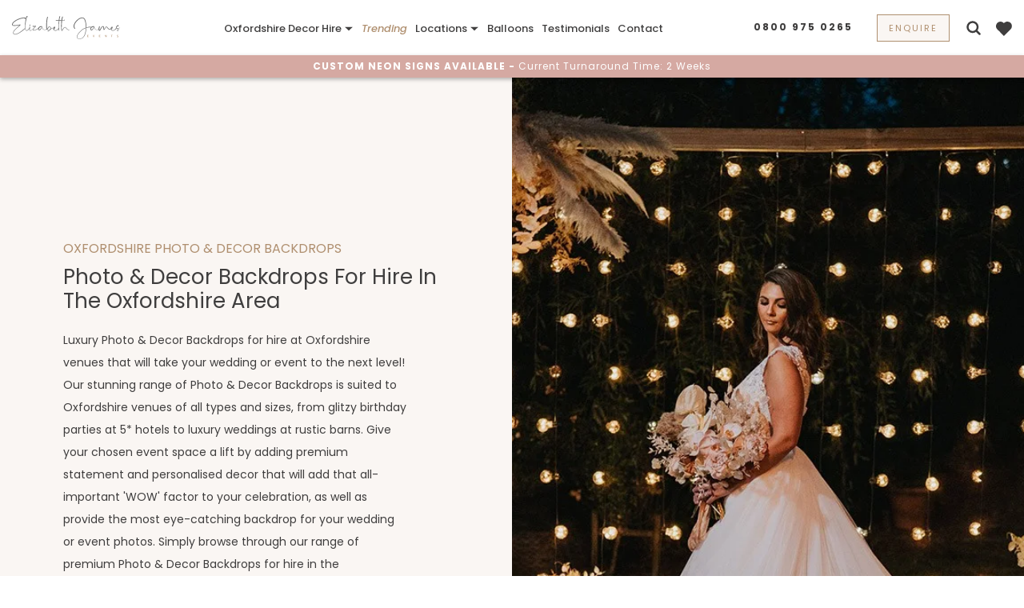

--- FILE ---
content_type: text/html; charset=UTF-8
request_url: https://www.elizabethjamesevents.co.uk/oxfordshire-decor-hire/photo-decor-backdrops
body_size: 20247
content:
<!doctype html>
<html lang="en" class="sticky-header">
<head>

<!-- Start cookieyes banner -->
<script id="cookieyes" type="text/javascript" src="https://cdn-cookieyes.com/client_data/4030ce078fea434c3f30437f/script.js"></script>
<!-- End cookieyes banner -->
 
<!-- Google Tag Manager -->
<script>
document.addEventListener("DOMContentLoaded", function () {
    window.onload = function() {
        setTimeout(function () {
            (function(w,d,s,l,i){w[l]=w[l]||[];w[l].push({'gtm.start':
            new Date().getTime(),event:'gtm.js'});var f=d.getElementsByTagName(s)[0],
            j=d.createElement(s),dl=l!='dataLayer'?'&l='+l:'';j.async=true;j.src=
            'https://www.googletagmanager.com/gtm.js?id='+i+dl;f.parentNode.insertBefore(j,f);
            })(window,document,'script','dataLayer','GTM-5ZNJ3W4');
        }, 3000);
    };
});
</script>
<!-- End Google Tag Manager -->



    <!-- Required meta tags -->
    <meta charset="utf-8">
    <meta name="viewport" content="width=device-width, initial-scale=1, shrink-to-fit=no">
    
	<title>Oxfordshire Photo & Decor Backdrops For Hire</title>
    <meta name="description" content="Oxfordshire Photo & Decor Backdrops for hire from luxury wedding and event decor provider, Elizabeth James Events. Click to view images of our Photo & Decor Backdrops available in the Oxfordshire area and contact us for your quote." />
    
    <link rel="icon" href="https://www.elizabethjamesevents.co.uk/assets/images/favicon.ico">
    
    <link rel="shortcut icon" href="https://www.elizabethjamesevents.co.uk/assets/images/favicon.ico" type="image/x-icon" />

	<link rel="apple-touch-icon" sizes="180x180" href="https://www.elizabethjamesevents.co.uk/assets/images/apple-touch-icon.png">
	<link rel="icon" type="image/png" sizes="32x32" href="https://www.elizabethjamesevents.co.uk/assets/images/favicon-32x32.png">
	<link rel="icon" type="image/png" sizes="16x16" href="https://www.elizabethjamesevents.co.uk/assets/images/favicon-16x16.png">

    <link rel="preconnect" href="https://www.googletagmanager.com" crossorigin="anonymous">
    <link rel="preconnect" href="https://fonts.gstatic.com" crossorigin="anonymous">
    
    <link rel="preload" href="https://www.elizabethjamesevents.co.uk/assets/fonts/pxiEyp8kv8JHgFVrJJfecg.woff2" as="font" type="font/woff2" crossorigin>
    <link rel="preload" href="https://www.elizabethjamesevents.co.uk/assets/fonts/pxiEyp8kv8JHgFVrJJnecmNE.woff2" as="font" type="font/woff2" crossorigin>
    
    <link rel="preload" as="image" href="https://www.elizabethjamesevents.co.uk/images/categories/category-backdrops-02_1667912127.webp" fetchpriority="high">		<meta name="msapplication-TileColor" content="#FFFFFF">
	<meta name="theme-color" content="#FFFFFF">
    
    <link rel="canonical" href="https://www.elizabethjamesevents.co.uk/oxfordshire-decor-hire/photo-decor-backdrops">
    <link rel="next" href="https://www.elizabethjamesevents.co.uk/oxfordshire-decor-hire/photo-decor-backdrops/2">    
    <meta property="site_path" content="https://www.elizabethjamesevents.co.uk/">
    <meta property="og:site_name" content="Elizabeth James Events">
    <meta property="og:title" content="Oxfordshire Photo & Decor Backdrops For Hire">
    <meta property="og:description" content="Oxfordshire Photo & Decor Backdrops for hire from luxury wedding and event decor provider, Elizabeth James Events. Click to view images of our Photo & Decor Backdrops available in the Oxfordshire area and contact us for your quote.">
    <meta property="og:url" content="https://www.elizabethjamesevents.co.uk/oxfordshire-decor-hire/photo-decor-backdrops">
    <meta property="og:image" content="https://www.elizabethjamesevents.co.uk/assets/social/ogImage.jpg">
    <meta property="og:type" content="website">
    
    <meta name="twitter:card" content="summary" />
    <meta name="twitter:title" content="Oxfordshire Photo & Decor Backdrops For Hire" />
    <meta name="twitter:description" content="Oxfordshire Photo & Decor Backdrops for hire from luxury wedding and event decor provider, Elizabeth James Events. Click to view images of our Photo & Decor Backdrops available in the Oxfordshire area and contact us for your quote." />
    <meta name="twitter:image" content="https://www.elizabethjamesevents.co.uk/assets/social/twitterCard.jpg" />
    
    <style>
        @font-face{font-family:'Poppins';font-style:normal;font-weight:400;src:url(https://www.elizabethjamesevents.co.uk/assets/fonts/pxiEyp8kv8JHgFVrJJfecg.woff2) format("woff2");unicode-range:U+0000-00FF,U+0131,U+0152-0153,U+02BB-02BC,U+02C6,U+02DA,U+02DC,U+0304,U+0308,U+0329,U+2000-206F,U+2074,U+20AC,U+2122,U+2191,U+2193,U+2212,U+2215,U+FEFF,U+FFFD; font-display:swap;}
        @font-face{font-family:'Poppins';font-style:normal;font-weight:400;src:url(https://www.elizabethjamesevents.co.uk/assets/fonts/pxiEyp8kv8JHgFVrJJnecmNE.woff2) format("woff2");unicode-range:U+0100-02AF,U+0304,U+0308,U+0329,U+1E00-1E9F,U+1EF2-1EFF,U+2020,U+20A0-20AB,U+20AD-20C0,U+2113,U+2C60-2C7F,U+A720-A7FF; font-display:swap;}
    </style>
    <!-- Bootstrap CSS -->
    <link rel="stylesheet" href="https://www.elizabethjamesevents.co.uk/assets/css/bootstrap.css">
    <link rel="stylesheet" href="https://www.elizabethjamesevents.co.uk/assets/css/jquery.fancybox.min.css" media="print" onload="this.media='all'">
    <link rel="stylesheet" href="https://www.elizabethjamesevents.co.uk/assets/css/jquery-ui.min.css" media="print" onload="this.media='all'">
    <link rel="stylesheet" href="https://www.elizabethjamesevents.co.uk/assets/css/slick.css" media="print" onload="this.media='all'">

        
    <link rel="stylesheet" href="https://www.elizabethjamesevents.co.uk/assets/css/style.css?v=20250904">
    <link rel="stylesheet" href="https://www.elizabethjamesevents.co.uk/assets/css/developer.min.css?v=20260113">
    


</head>
<body>


<!-- Google Tag Manager (noscript) -->
<noscript><iframe src="https://www.googletagmanager.com/ns.html?id=GTM-5ZNJ3W4"
height="0" width="0" style="display:none;visibility:hidden"></iframe></noscript>
<!-- End Google Tag Manager (noscript) -->

<script type="application/ld+json">
    {
      "@context": "https://schema.org",
      "@type": "Organization",
      "name" : "Elizabeth James Events",
      "url": "https://www.elizabethjamesevents.co.uk",
      "logo": "https://www.elizabethjamesevents.co.uk/assets/images/Elizabeth-James-Events_logo.png"
    }
</script>

	<!-- header   -->
    <header class="nav-section">
        <div class="container-fluid">
            <nav class="navbar navbar-expand-lg navbar-light" id="navbar">
                <a class="navbar-brand" href="https://www.elizabethjamesevents.co.uk/">
                    <img src="https://www.elizabethjamesevents.co.uk/assets/images/Elizabeth-James-Events-logo.svg" alt="Elizabeth James Events logo">
                </a>

                <button class="navbar-toggler" type="button" data-toggle="collapse"
                    data-target="#navbarSupportedContent" aria-controls="navbarSupportedContent" aria-expanded="false"
                    aria-label="Toggle navigation">
                    <span></span>
                    <span></span>
                    <span></span>
                </button>

                <div class="collapse navbar-collapse" id="navbarSupportedContent">
					                       
<ul class="navbar-nav">
	    
        <li class="menu-item-has-children">
            <a href="#">Oxfordshire Decor Hire            <svg xmlns="http://www.w3.org/2000/svg" width="12" height="12" viewBox="0 0 16 16" fill="currentColor" class="ms-1 align-middle">
                        <path d="M1.5 5l6.5 6 6.5-6z"></path>
                      </svg>            </a>
           
            
                <div class="sub-menu">
                    <div class="submeu-wrapper">
                        <div class="menu-content1">
                            <div class="menu-content1-row">
                                                                    <div class="menu-item">
                                        <a href="https://www.elizabethjamesevents.co.uk/oxfordshire-decor-hire">By Category                                        <svg xmlns="http://www.w3.org/2000/svg" width="12" height="12" viewBox="0 0 16 16" fill="currentColor" class="ms-1 align-middle">
                                                    <path d="M1.5 5l6.5 6 6.5-6z"></path>
                                                </svg>                                        </a>

                                                                                    <div class="sub-menu-item">
                                                <ul>
                                                    <li>
                                                                <a href="https://www.elizabethjamesevents.co.uk/oxfordshire-decor-hire" class="vw-all">All Decor Options</a>
                                                            </li><li>
                                                                <a href="https://www.elizabethjamesevents.co.uk/oxfordshire-decor-hire/photo-decor-backdrops" >Backdrops & Frames</a>
                                                            </li><li>
                                                                <a href="https://www.elizabethjamesevents.co.uk/oxfordshire-balloon-decor" >Balloons</a>
                                                            </li><li>
                                                                <a href="https://www.elizabethjamesevents.co.uk/oxfordshire-decor-hire/dance-floors" >Dance Floors</a>
                                                            </li><li>
                                                                <a href="https://www.elizabethjamesevents.co.uk/oxfordshire-decor-hire/decor-extras" >Extras</a>
                                                            </li><li>
                                                                <a href="https://www.elizabethjamesevents.co.uk/oxfordshire-decor-hire/flower-walls-florals" >Flower Walls & Florals</a>
                                                            </li><li>
                                                                <a href="https://www.elizabethjamesevents.co.uk/oxfordshire-decor-hire/large-light-up-letters" >Large Light-Up Letters</a>
                                                            </li><li>
                                                                <a href="https://www.elizabethjamesevents.co.uk/oxfordshire-decor-hire/neon-signs" >Neon Signs</a>
                                                            </li><li>
                                                                <a href="https://www.elizabethjamesevents.co.uk/oxfordshire-decor-hire/decor-packages" >Packages</a>
                                                            </li><li>
                                                                <a href="https://www.elizabethjamesevents.co.uk/products/photobooth" >Photo Booth</a>
                                                            </li><li>
                                                                <a href="https://www.elizabethjamesevents.co.uk/oxfordshire-decor-hire/rustic-light-up-letters" >Rustic Letters</a>
                                                            </li><li>
                                                                <a href="https://www.elizabethjamesevents.co.uk/oxfordshire-decor-hire/sequin-walls" >Sequin Walls</a>
                                                            </li><li>
                                                                <a href="https://www.elizabethjamesevents.co.uk/products/all" >Product A-Z</a>
                                                            </li>                                                </ul>
                                            </div>
                                                                            </div>
                                                                    <div class="menu-item">
                                        <a href="https://www.elizabethjamesevents.co.uk/oxfordshire-decor-hire">By Event                                        <svg xmlns="http://www.w3.org/2000/svg" width="12" height="12" viewBox="0 0 16 16" fill="currentColor" class="ms-1 align-middle">
                                                    <path d="M1.5 5l6.5 6 6.5-6z"></path>
                                                </svg>                                        </a>

                                                                                    <div class="sub-menu-item">
                                                <ul>
                                                    <li>
                                                                <a href="https://www.elizabethjamesevents.co.uk/oxfordshire-anniversary-party-decor-hire" >Anniversary</a>
                                                            </li><li>
                                                                <a href="https://www.elizabethjamesevents.co.uk/oxfordshire-baby-shower-decor-hire" >Baby Shower</a>
                                                            </li><li>
                                                                <a href="https://www.elizabethjamesevents.co.uk/oxfordshire-bar-and-bat-mitzvah-decor-hire" >Bar / Bat Mitzvah</a>
                                                            </li><li>
                                                                <a href="https://www.elizabethjamesevents.co.uk/oxfordshire-party-decor-hire" >Birthday</a>
                                                            </li><li>
                                                                <a href="https://www.elizabethjamesevents.co.uk/oxfordshire-christening-decor-hire" >Christening</a>
                                                            </li><li>
                                                                <a href="https://www.elizabethjamesevents.co.uk/oxfordshire-christmas-party-decor-hire" >Christmas</a>
                                                            </li><li>
                                                                <a href="https://www.elizabethjamesevents.co.uk/oxfordshire-corporate-decor-hire" >Corporate</a>
                                                            </li><li>
                                                                <a href="https://www.elizabethjamesevents.co.uk/oxfordshire-prom-decor-hire" >Prom</a>
                                                            </li><li>
                                                                <a href="https://www.elizabethjamesevents.co.uk/oxfordshire-wedding-decor-hire" >Wedding</a>
                                                            </li><li>
                                                                <a href="https://www.elizabethjamesevents.co.uk/oxfordshire-decor-hire" class="vw-all">View all</a>
                                                            </li>                                                </ul>
                                            </div>
                                                                            </div>
                                                                    <div class="menu-item">
                                        <a href="https://www.elizabethjamesevents.co.uk/blog">Related Articles                                        <svg xmlns="http://www.w3.org/2000/svg" width="12" height="12" viewBox="0 0 16 16" fill="currentColor" class="ms-1 align-middle">
                                                    <path d="M1.5 5l6.5 6 6.5-6z"></path>
                                                </svg>                                        </a>

                                                                                    <div class="sub-menu-item">
                                                <ul>
                                                    <li>
                                                                <a href="https://www.elizabethjamesevents.co.uk/blog/what-are-the-most-important-things-to-look-out-for-when-hiring-wedding-decor" >What to look out for when hiring decor</a>
                                                            </li>                                                </ul>
                                            </div>
                                                                            </div>
                                                            </div>
                        </div>

                        <div class="menu-content2">
                            <div class="menu-content2-wrapper">
                                <div class="golden-bg">
                                    <div class="menu-content2-card">
                                        <span>Products</span>
                                        <a href="https://www.elizabethjamesevents.co.uk/oxfordshire-decor-hire">View all</a>
                                    </div>
                                </div>

                                <div class="golden-bg">
                                    <div class="menu-content2-card">
                                        <span>Need help?</span>

                                        <a href="https://www.elizabethjamesevents.co.uk/contact">Let's Chat</a>
                                    </div>
                                </div>
                            </div>

                        </div>

                    </div>

                </div>
			
                        
        </li>

    <li class="trending_link"><a href="https://www.elizabethjamesevents.co.uk/trending">Trending</a></li>    
        <li class="menu-item-has-children">
            <a href="#">Locations            <svg xmlns="http://www.w3.org/2000/svg" width="12" height="12" viewBox="0 0 16 16" fill="currentColor" class="ms-1 align-middle">
                        <path d="M1.5 5l6.5 6 6.5-6z"></path>
                      </svg>            </a>
           
            
                <div class="sub-menu">
                    <div class="submeu-wrapper">
                        <div class="menu-content1">
                            <div class="menu-content1-row">
                                                                    <div class="menu-item">
                                        <a href="https://www.elizabethjamesevents.co.uk/oxfordshire-decor-hire">Towns & Cities                                        <svg xmlns="http://www.w3.org/2000/svg" width="12" height="12" viewBox="0 0 16 16" fill="currentColor" class="ms-1 align-middle">
                                                    <path d="M1.5 5l6.5 6 6.5-6z"></path>
                                                </svg>                                        </a>

                                                                                    <div class="sub-menu-item">
                                                <ul>
                                                    <li>
                                                                <a href="https://www.elizabethjamesevents.co.uk/banbury-decor-hire/photo-decor-backdrops" >Banbury</a>
                                                            </li><li>
                                                                <a href="https://www.elizabethjamesevents.co.uk/bicester-decor-hire/photo-decor-backdrops" >Bicester</a>
                                                            </li><li>
                                                                <a href="https://www.elizabethjamesevents.co.uk/chipping-norton-decor-hire/photo-decor-backdrops" >Chipping Norton</a>
                                                            </li><li>
                                                                <a href="https://www.elizabethjamesevents.co.uk/didcot-decor-hire/photo-decor-backdrops" >Didcot</a>
                                                            </li><li>
                                                                <a href="https://www.elizabethjamesevents.co.uk/henley-on-thames-decor-hire/photo-decor-backdrops" >Henley-on-Thames</a>
                                                            </li><li>
                                                                <a href="https://www.elizabethjamesevents.co.uk/oxford-decor-hire/photo-decor-backdrops" >Oxford</a>
                                                            </li><li>
                                                                <a href="https://www.elizabethjamesevents.co.uk/witney-decor-hire/photo-decor-backdrops" >Witney</a>
                                                            </li><li>
                                                                <a href="https://www.elizabethjamesevents.co.uk/decor-hire/locations" class="vw-all">View All</a>
                                                            </li>                                                </ul>
                                            </div>
                                                                            </div>
                                                                    <div class="menu-item">
                                        <a href="https://www.elizabethjamesevents.co.uk/oxfordshire-decor-hire">Counties                                        <svg xmlns="http://www.w3.org/2000/svg" width="12" height="12" viewBox="0 0 16 16" fill="currentColor" class="ms-1 align-middle">
                                                    <path d="M1.5 5l6.5 6 6.5-6z"></path>
                                                </svg>                                        </a>

                                                                                    <div class="sub-menu-item">
                                                <ul>
                                                    <li>
                                                                <a href="https://www.elizabethjamesevents.co.uk/berkshire-decor-hire/photo-decor-backdrops" >Berkshire</a>
                                                            </li><li>
                                                                <a href="https://www.elizabethjamesevents.co.uk/buckinghamshire-decor-hire/photo-decor-backdrops" >Buckinghamshire</a>
                                                            </li><li>
                                                                <a href="https://www.elizabethjamesevents.co.uk/hampshire-decor-hire/photo-decor-backdrops" >Hampshire</a>
                                                            </li><li>
                                                                <a href="https://www.elizabethjamesevents.co.uk/hertfordshire-decor-hire/photo-decor-backdrops" >Hertfordshire</a>
                                                            </li><li>
                                                                <a href="https://www.elizabethjamesevents.co.uk/london-decor-hire/photo-decor-backdrops" >London</a>
                                                            </li><li>
                                                                <a href="https://www.elizabethjamesevents.co.uk/oxfordshire-decor-hire/photo-decor-backdrops" >Oxfordshire</a>
                                                            </li><li>
                                                                <a href="https://www.elizabethjamesevents.co.uk/surrey-decor-hire/photo-decor-backdrops" >Surrey</a>
                                                            </li><li>
                                                                <a href="https://www.elizabethjamesevents.co.uk/west-sussex-decor-hire/photo-decor-backdrops" >West Sussex</a>
                                                            </li>                                                </ul>
                                            </div>
                                                                            </div>
                                                                    <div class="menu-item">
                                        <a href="https://www.elizabethjamesevents.co.uk/oxfordshire-decor-hire">Venues                                        <svg xmlns="http://www.w3.org/2000/svg" width="12" height="12" viewBox="0 0 16 16" fill="currentColor" class="ms-1 align-middle">
                                                    <path d="M1.5 5l6.5 6 6.5-6z"></path>
                                                </svg>                                        </a>

                                                                                    <div class="sub-menu-item">
                                                <ul>
                                                    <li>
                                                                <a href="https://www.elizabethjamesevents.co.uk/ardington-house-decor-hire" >Ardington House</a>
                                                            </li><li>
                                                                <a href="https://www.elizabethjamesevents.co.uk/ashmolean-museum-decor-hire" >Ashmolean Museum</a>
                                                            </li><li>
                                                                <a href="https://www.elizabethjamesevents.co.uk/blenheim-palace-decor-hire" >Blenheim Palace</a>
                                                            </li><li>
                                                                <a href="https://www.elizabethjamesevents.co.uk/caswell-house-decor-hire" >Caswell House</a>
                                                            </li><li>
                                                                <a href="https://www.elizabethjamesevents.co.uk/cogges-manor-farm-decor-hire" >Cogges Manor Farm</a>
                                                            </li><li>
                                                                <a href="https://www.elizabethjamesevents.co.uk/cornwell-manor-decor-hire" >Cornwell Manor</a>
                                                            </li><li>
                                                                <a href="https://www.elizabethjamesevents.co.uk/eynsham-hall-decor-hire" >Eynsham Hall</a>
                                                            </li><li>
                                                                <a href="https://www.elizabethjamesevents.co.uk/heythrop-park-resort-decor-hire" >Heythrop Park Resort</a>
                                                            </li><li>
                                                                <a href="https://www.elizabethjamesevents.co.uk/kirtlington-park-decor-hire" >Kirtlington Park</a>
                                                            </li><li>
                                                                <a href="https://www.elizabethjamesevents.co.uk/lains-barn-decor-hire" >Lains Barn</a>
                                                            </li><li>
                                                                <a href="https://www.elizabethjamesevents.co.uk/merriscourt-decor-hire" >Merriscourt</a>
                                                            </li><li>
                                                                <a href="https://www.elizabethjamesevents.co.uk/milton-hill-house-decor-hire" >Milton Hill House</a>
                                                            </li><li>
                                                                <a href="https://www.elizabethjamesevents.co.uk/notley-abbey-decor-hire" >Notley Abbey</a>
                                                            </li><li>
                                                                <a href="https://www.elizabethjamesevents.co.uk/venues/locations" class="vw-all">View All</a>
                                                            </li>                                                </ul>
                                            </div>
                                                                            </div>
                                                            </div>
                        </div>

                        <div class="menu-content2">
                            <div class="menu-content2-wrapper">
                                <div class="golden-bg">
                                    <div class="menu-content2-card">
                                        <span>Products</span>
                                        <a href="https://www.elizabethjamesevents.co.uk/oxfordshire-decor-hire">View all</a>
                                    </div>
                                </div>

                                <div class="golden-bg">
                                    <div class="menu-content2-card">
                                        <span>Need help?</span>

                                        <a href="https://www.elizabethjamesevents.co.uk/contact">Let's Chat</a>
                                    </div>
                                </div>
                            </div>

                        </div>

                    </div>

                </div>
			
                        
        </li>

        
        <li class="menu-item-has-children">
            <a href="https://www.elizabethjamesevents.co.uk/oxfordshire-balloon-decor">Balloons                        </a>
           
                        
        </li>

    
    <li><a href="https://www.elizabethjamesevents.co.uk/clients-testimonials">Testimonials</a></li>
    
    <li><a href="https://www.elizabethjamesevents.co.uk/contact">Contact</a></li>
</ul>                </div>

                <div class="phone-number">
                    <ul>
                        <li>
                            <a href="tel:08009750265" class="mbl-ph">
                                <span>0800 975 0265</span>
                            </a>
							
                            <a href="javascript:;" class="make-contact-enquiry">                                <span class="btn hd-btn-in">Enquire</span>
                                <span class="make-enquiry__email">
                                <svg version="1.1" xmlns="http://www.w3.org/2000/svg" xmlns:xlink="http://www.w3.org/1999/xlink" x="0px" y="0px"
                                    viewBox="0 0 311 202.8" style="enable-background:new 0 0 311 202.8;" xml:space="preserve" alt="Email Elijabeth James Events">
                                <style type="text/css">
                                    .st0{fill:#3F3E3E;}
                                </style>
                                <g>
                                    <g>
                                        <polygon class="st0" points="42.14,27.48 42.14,34.84 155.5,113.87 268.86,34.84 268.86,27.48 		"/>
                                        <polygon class="st0" points="155.5,129.54 88.72,82.59 42.14,50.15 42.14,175.32 268.86,175.32 268.86,50.15 222.28,82.59 		"/>
                                    </g>
                                </g>
                                </svg></span>
                            </a>

                        </li>
                        <li>
                            <a href="javascript:void(0);" class="search-icon" aria-label="Search on website">
                            <svg width="800px" height="800px" viewBox="0 0 24 24" fill="none" xmlns="http://www.w3.org/2000/svg" class="head-icon">
                                <path d="M15.7955 15.8111L21 21M18 10.5C18 14.6421 14.6421 18 10.5 18C6.35786 18 3 14.6421 3 10.5C3 6.35786 6.35786 3 10.5 3C14.6421 3 18 6.35786 18 10.5Z" stroke="#3e3d3d" stroke-width="3" stroke-linecap="round" stroke-linejoin="round"/>
                            </svg>
                            </a>
                        </li>
                        <li>
                            <a href="javascript:void(0);" class="wish-btn" onclick="wishlistsidebar()" aria-label="Open Wishlist">
                                <svg version="1.1" xmlns="http://www.w3.org/2000/svg" xmlns:xlink="http://www.w3.org/1999/xlink" x="0px" y="0px"
        viewBox="0 0 27.4 24.7" style="enable-background:new 0 0 27.4 24.7;" xml:space="preserve" class="head-icon">
                                    <path class="st0" d="M13.6,24.7c-1.5-1.5-2.9-3-4.4-4.5c-2.2-2.3-4.5-4.5-6.8-6.8c-2.2-2-3-5.2-2-8c0.8-2.8,3.3-4.9,6.2-5.2
                                    c2.3-0.4,4.7,0.3,6.4,2c0.2,0.1,0.3,0.3,0.5,0.5c0.2,0.1,0,0,0.1,0c2.8-3.2,7.6-3.6,10.9-0.9s3.6,7.6,0.9,10.9
                                    c-0.1,0.1-0.2,0.2-0.3,0.4c-3.7,3.8-7.5,7.5-11.3,11.3L13.6,24.7z" fill="#3e3d3d" />
                                </svg>
                            </a>
                        </li>
                    </ul>
                </div>
            </nav>
            <div class="search-section">
                <form action="https://www.elizabethjamesevents.co.uk/decor-hire">
                    <div class="form-input">
                        <input type="text" name="q" id="search_keyword" placeholder="Search products...">
                        <input type="submit" value="Search">
                                            </div>
                </form>

                <div class="close-button">
                    <a href="#url" class="search-icon" aria-label="Search on website">
                        <img src="https://www.elizabethjamesevents.co.uk/assets/images/close.svg" alt="">
                    </a>
                </div>
            </div>
        </div>

        <div class="headline-bar">
            <a href="https://www.elizabethjamesevents.co.uk/products/custom-neon-sign" title="Premium Custom Neon Signs"><strong>CUSTOM NEON SIGNS AVAILABLE <span class="hyphen"> - </span></strong> <span class="n-line">Current Turnaround Time: 2 Weeks</span></a>
        </div>

    </header>
    <!-- end header   -->
 <!-- Banner (Hero) Section Start -->
<section class="banner-sec mb-sec">
    <div class="container-fluid">
        <div class="row collection-outr">
            <div class="col-xl-6 collection-txt">
                <div class="cmn-hdr">
                    <span class="up-title text-uppercase">Oxfordshire Photo & Decor Backdrops</span>
                    <h1 class="h1-title">Photo & Decor Backdrops For Hire In The Oxfordshire Area</h1>
                    <div class="theme-paragraph mr-40 wdth">
                       <p>Luxury Photo & Decor Backdrops for hire at Oxfordshire venues that will take your wedding or event to the next level! Our stunning range of Photo & Decor Backdrops is suited to Oxfordshire venues of all types and sizes, from glitzy birthday parties at 5* hotels to luxury weddings at rustic barns. Give your chosen event space a lift by adding premium statement and personalised decor that will add that all-important 'WOW' factor to your celebration, as well as provide the most eye-catching backdrop for your wedding or event photos. Simply browse through our range of premium Photo & Decor Backdrops for hire in the Oxfordshire area, build your shortlist and contact our expert team today for your quote.</p>                    </div>
                </div>
				
                 <div class="button mt-4"><a class="theme-btn btn make-contact-enquiry btn-gradient" data-href="https://www.elizabethjamesevents.co.uk/contact" data-modal-excerpt="Interested in hiring decor? Fill out the form and one of our expert team will be in touch." data-show-lt-field="0">Enquire Now</a></div>            </div>

            <div class="col-xl-6 collection-pic">
                <figure><img src="https://www.elizabethjamesevents.co.uk/images/categories/category-backdrops-02_1667912127.webp" alt="Photo & Decor Backdrops For Hire In The Oxfordshire Area"></figure>
            </div>
        </div>
    </div>
</section>
<!-- Banner (Hero) Section End -->


<!-- Searching Form Section Start -->
<section class="fypwd-sec event-search bg-white spacer mobile-spacer" id="frm-inn">
    <div class="container">
        <div class="theme-header text-center">
            <h2 class="desktop-only h2-title">'WOW' Factor Event Decor - Oxfordshire Photo & Decor Backdrops</h2>
            <div class="theme-paragraph mr-40 wdth desktop-only">
                <p>You've chosen the perfect Oxfordshire venue for your event and now it's time to personalise that space with a choice from our luxury Photo & Decor Backdrops for hire. Our decor range features items for all settings and tastes - Photo & Decor Backdrops can be a great addition to any venue, whether it's a corporate function at a luxury hotel, or a family party at a country house.<br /> For a friendly chat about the Photo & Decor Backdrops we have for hire in Oxfordshire, please call us on <a href="tel:08009750265">0800 975 0265</a> and one of our experts will be happy to help.<br /> <i>The journey starts right here. Your perfect event decor is just a couple of clicks away.</i></p>            </div>
			
            <div class="entertainment" id="artist-filter-div" data-search="false">
            
            	<div class="select-section">

                <form action="https://www.elizabethjamesevents.co.uk/oxfordshire-decor-hire" method="get" id="location-page-filter-form" data-location="oxfordshire"                    data-page="oxfordshire-decor-hire">
                    
                                          
                    <div class="select-group">
						
                         
                            <div class="input-group">
                                <select name="genre"  id="filter-genre"><option value="" >All Decor Categories</option><option value="photo-decor-backdrops" selected>Photo & Decor Backdrops (25)</option><option value="decor-extras" >Decor Extras (24)</option><option value="large-light-up-letters" >Large Light-Up Letters (22)</option><option value="neon-signs" >Neon Signs (22)</option><option value="decor-packages" >Decor Packages (19)</option><option value="balloons" >Balloons (14)</option><option value="flower-walls-florals" >Flower Walls & Florals (9)</option><option value="rustic-light-up-letters" >Rustic Light-Up Letters (8)</option><option value="sequin-walls" >Sequin Walls (5)</option><option value="dance-floors" >Dance Floors (1)</option></select>                            </div>

                                                  
                          <div class="input-group">
                              <select name="sort"  id="filter-sort"><option value="trending" selected>Trending</option><option value="alphabetical" >Alphabetical</option></select>                          </div>
                          
                      
                    </div>
                </form>
	            </div>
                
            </div>
        </div>
    </div>
</section>
<!-- Searching Form Section End -->


	
    <!-- Listing Section Start -->
    <section class="wedding-decor-listing-sec">
        <div class="container">
            <div class="filter-outr">
                <div class="row similar-artist-row">
                    
<div class="col-md-4 col-sm-6">
    <div class="filter-innr">
        <div class="filter-pic">
            <a href="https://www.elizabethjamesevents.co.uk/products/silver-sequin-wall">
                <figure>
                    <img src="https://www.elizabethjamesevents.co.uk/images/products/silver-sequin-wall/silver-sequin-wall-01_1675348332.webp" alt="Photo &amp; Decor Backdrops For Hire In The Oxfordshire Area - Silver Sequin Wall" class="img-fluid" loading="lazy" />
                </figure>
            </a>
        </div>
        <div class="two-btn">
            <a class="btn make-artist-enquiry btn-gradient" data-href="https://www.elizabethjamesevents.co.uk/products/silver-sequin-wall" data-artist-name="Silver Sequin Wall" data-click-type="availability" aria-label="Check Availability" data-show-lt-field="0">Check Availability</a>
        </div>
        <div class="listing-content filter-txt fnd-txt">
            <div class="d-flex filter-hd align-items-center">
                <span class="mb-2 abox-cat-title">Photo & Decor Backdrops</span>
                <a href="javascript:;" data-artists-id="370" class="lineheart add-to-shortlist" aria-label="Shortlist Button"></a>
            </div>
            <span class="abox-title"><a href="https://www.elizabethjamesevents.co.uk/products/silver-sequin-wall">Silver Sequin Wall</a></span>
                               </div>
    </div>
</div>
<div class="col-md-4 col-sm-6">
    <div class="filter-innr">
        <div class="filter-pic">
            <a href="https://www.elizabethjamesevents.co.uk/products/reclaimed-frame-with-full-festoons">
                <figure>
                    <img src="https://www.elizabethjamesevents.co.uk/images/products/reclaimed-frame-with-full-festoons/reclaimed-frame-with-full-festoons-01_1672313521.webp" alt="Photo &amp; Decor Backdrops For Hire In The Oxfordshire Area - Reclaimed Frame with Full Festoons" class="img-fluid" loading="lazy" />
                </figure>
            </a>
        </div>
        <div class="two-btn">
            <a class="btn make-artist-enquiry btn-gradient" data-href="https://www.elizabethjamesevents.co.uk/products/reclaimed-frame-with-full-festoons" data-artist-name="Reclaimed Frame with Full Festoons" data-click-type="availability" aria-label="Check Availability" data-show-lt-field="0">Check Availability</a>
        </div>
        <div class="listing-content filter-txt fnd-txt">
            <div class="d-flex filter-hd align-items-center">
                <span class="mb-2 abox-cat-title">Photo & Decor Backdrops</span>
                <a href="javascript:;" data-artists-id="316" class="lineheart add-to-shortlist" aria-label="Shortlist Button"></a>
            </div>
            <span class="abox-title"><a href="https://www.elizabethjamesevents.co.uk/products/reclaimed-frame-with-full-festoons">Reclaimed Frame with Full Festoons</a></span>
                               </div>
    </div>
</div>
<div class="col-md-4 col-sm-6">
    <div class="filter-innr">
        <div class="filter-pic">
            <a href="https://www.elizabethjamesevents.co.uk/products/pink-sequin-wall">
                <figure>
                    <img src="https://www.elizabethjamesevents.co.uk/images/products/pink-sequin-wall/pink-sequin-wall-01_1751968707.webp" alt="Photo &amp; Decor Backdrops For Hire In The Oxfordshire Area - Pink Sequin Wall" class="img-fluid" loading="lazy" />
                </figure>
            </a>
        </div>
        <div class="two-btn">
            <a class="btn make-artist-enquiry btn-gradient" data-href="https://www.elizabethjamesevents.co.uk/products/pink-sequin-wall" data-artist-name="Pink Sequin Wall" data-click-type="availability" aria-label="Check Availability" data-show-lt-field="0">Check Availability</a>
        </div>
        <div class="listing-content filter-txt fnd-txt">
            <div class="d-flex filter-hd align-items-center">
                <span class="mb-2 abox-cat-title">Photo & Decor Backdrops</span>
                <a href="javascript:;" data-artists-id="371" class="lineheart add-to-shortlist" aria-label="Shortlist Button"></a>
            </div>
            <span class="abox-title"><a href="https://www.elizabethjamesevents.co.uk/products/pink-sequin-wall">Pink Sequin Wall</a></span>
                               </div>
    </div>
</div>
<div class="col-md-4 col-sm-6">
    <div class="filter-innr">
        <div class="filter-pic">
            <a href="https://www.elizabethjamesevents.co.uk/products/black-sequin-wall">
                <figure>
                    <img src="https://www.elizabethjamesevents.co.uk/images/products/black-sequin-wall/black-sequin-wall-01_1746006327.webp" alt="Photo &amp; Decor Backdrops For Hire In The Oxfordshire Area - Black Sequin Wall" class="img-fluid" loading="lazy" />
                </figure>
            </a>
        </div>
        <div class="two-btn">
            <a class="btn make-artist-enquiry btn-gradient" data-href="https://www.elizabethjamesevents.co.uk/products/black-sequin-wall" data-artist-name="Black Sequin Wall" data-click-type="availability" aria-label="Check Availability" data-show-lt-field="0">Check Availability</a>
        </div>
        <div class="listing-content filter-txt fnd-txt">
            <div class="d-flex filter-hd align-items-center">
                <span class="mb-2 abox-cat-title">Photo & Decor Backdrops</span>
                <a href="javascript:;" data-artists-id="394" class="lineheart add-to-shortlist" aria-label="Shortlist Button"></a>
            </div>
            <span class="abox-title"><a href="https://www.elizabethjamesevents.co.uk/products/black-sequin-wall">Black Sequin Wall</a></span>
                               </div>
    </div>
</div>
<div class="col-md-4 col-sm-6">
    <div class="filter-innr">
        <div class="filter-pic">
            <a href="https://www.elizabethjamesevents.co.uk/products/leopard-print-sequin-wall">
                <figure>
                    <img src="https://www.elizabethjamesevents.co.uk/images/products/leopard-print-sequin-wall/leopard-print-sequin-wall-01_1747130748.webp" alt="Photo &amp; Decor Backdrops For Hire In The Oxfordshire Area - Leopard Print Sequin Wall" class="img-fluid" loading="lazy" />
                </figure>
            </a>
        </div>
        <div class="two-btn">
            <a class="btn make-artist-enquiry btn-gradient" data-href="https://www.elizabethjamesevents.co.uk/products/leopard-print-sequin-wall" data-artist-name="Leopard Print Sequin Wall" data-click-type="availability" aria-label="Check Availability" data-show-lt-field="0">Check Availability</a>
        </div>
        <div class="listing-content filter-txt fnd-txt">
            <div class="d-flex filter-hd align-items-center">
                <span class="mb-2 abox-cat-title">Photo & Decor Backdrops</span>
                <a href="javascript:;" data-artists-id="397" class="lineheart add-to-shortlist" aria-label="Shortlist Button"></a>
            </div>
            <span class="abox-title"><a href="https://www.elizabethjamesevents.co.uk/products/leopard-print-sequin-wall">Leopard Print Sequin Wall</a></span>
                               </div>
    </div>
</div>
<div class="col-md-4 col-sm-6">
    <div class="filter-innr">
        <div class="filter-pic">
            <a href="https://www.elizabethjamesevents.co.uk/products/reclaimed-frame-with-copper-edisons">
                <figure>
                    <img src="https://www.elizabethjamesevents.co.uk/images/products/reclaimed-frame-with-copper-edisons/reclaimed-frame-with-copper-edisons-01_1675247619.webp" alt="Photo &amp; Decor Backdrops For Hire In The Oxfordshire Area - Reclaimed Frame with Copper Edisons" class="img-fluid" loading="lazy" />
                </figure>
            </a>
        </div>
        <div class="two-btn">
            <a class="btn make-artist-enquiry btn-gradient" data-href="https://www.elizabethjamesevents.co.uk/products/reclaimed-frame-with-copper-edisons" data-artist-name="Reclaimed Frame with Copper Edisons" data-click-type="availability" aria-label="Check Availability" data-show-lt-field="0">Check Availability</a>
        </div>
        <div class="listing-content filter-txt fnd-txt">
            <div class="d-flex filter-hd align-items-center">
                <span class="mb-2 abox-cat-title">Photo & Decor Backdrops</span>
                <a href="javascript:;" data-artists-id="315" class="lineheart add-to-shortlist" aria-label="Shortlist Button"></a>
            </div>
            <span class="abox-title"><a href="https://www.elizabethjamesevents.co.uk/products/reclaimed-frame-with-copper-edisons">Reclaimed Frame with Copper Edisons</a></span>
                               </div>
    </div>
</div>                </div>
            </div>
        </div>
    </section>
    
        
            <section class="filter-sec common-gap">
            <div class="container">
                <div class="cmn-padd">
                    
                    <div class="content-outr text-center">
                        <p>Ahh we were so happy thank you so much; we will definitely consider you again for our future events.</p>
                    </div>
                    
                </div>
            </div>
        </section>
            
    <section class="wedding-decor-listing-sec">
        <div class="container">
            <div class="filter-outr">
                <div class="row similar-artist-row">
                    
<div class="col-md-4 col-sm-6">
    <div class="filter-innr">
        <div class="filter-pic">
            <a href="https://www.elizabethjamesevents.co.uk/products/photobooth">
                <figure>
                    <img src="https://www.elizabethjamesevents.co.uk/images/products/photobooth/photobooth-01_1747995012.webp" alt="Photo &amp; Decor Backdrops For Hire In The Oxfordshire Area - Photo Booth" class="img-fluid" loading="lazy" />
                </figure>
            </a>
        </div>
        <div class="two-btn">
            <a class="btn make-artist-enquiry btn-gradient" data-href="https://www.elizabethjamesevents.co.uk/products/photobooth" data-artist-name="Photo Booth" data-click-type="availability" aria-label="Check Availability" data-show-lt-field="0">Check Availability</a>
        </div>
        <div class="listing-content filter-txt fnd-txt">
            <div class="d-flex filter-hd align-items-center">
                <span class="mb-2 abox-cat-title">Decor Extras</span>
                <a href="javascript:;" data-artists-id="398" class="lineheart add-to-shortlist" aria-label="Shortlist Button"></a>
            </div>
            <span class="abox-title"><a href="https://www.elizabethjamesevents.co.uk/products/photobooth">Photo Booth</a></span>
                               </div>
    </div>
</div>
<div class="col-md-4 col-sm-6">
    <div class="filter-innr">
        <div class="filter-pic">
            <a href="https://www.elizabethjamesevents.co.uk/products/classic-ivory-flower-wall">
                <figure>
                    <img src="https://www.elizabethjamesevents.co.uk/images/products/classic-ivory-flower-wall/classic-ivory-flower-wall-01_1672307638.webp" alt="Photo &amp; Decor Backdrops For Hire In The Oxfordshire Area - Classic Ivory Flower Wall" class="img-fluid" loading="lazy" />
                </figure>
            </a>
        </div>
        <div class="two-btn">
            <a class="btn make-artist-enquiry btn-gradient" data-href="https://www.elizabethjamesevents.co.uk/products/classic-ivory-flower-wall" data-artist-name="Classic Ivory Flower Wall" data-click-type="availability" aria-label="Check Availability" data-show-lt-field="0">Check Availability</a>
        </div>
        <div class="listing-content filter-txt fnd-txt">
            <div class="d-flex filter-hd align-items-center">
                <span class="mb-2 abox-cat-title">Flower Walls & Florals</span>
                <a href="javascript:;" data-artists-id="297" class="lineheart add-to-shortlist" aria-label="Shortlist Button"></a>
            </div>
            <span class="abox-title"><a href="https://www.elizabethjamesevents.co.uk/products/classic-ivory-flower-wall">Classic Ivory Flower Wall</a></span>
                               </div>
    </div>
</div>
<div class="col-md-4 col-sm-6">
    <div class="filter-innr">
        <div class="filter-pic">
            <a href="https://www.elizabethjamesevents.co.uk/products/copper-frame">
                <figure>
                    <img src="https://www.elizabethjamesevents.co.uk/images/products/copper-frame/copper-frame-01_1672308107.webp" alt="Photo &amp; Decor Backdrops For Hire In The Oxfordshire Area - Copper Frame" class="img-fluid" loading="lazy" />
                </figure>
            </a>
        </div>
        <div class="two-btn">
            <a class="btn make-artist-enquiry btn-gradient" data-href="https://www.elizabethjamesevents.co.uk/products/copper-frame" data-artist-name="Copper Frame" data-click-type="availability" aria-label="Check Availability" data-show-lt-field="0">Check Availability</a>
        </div>
        <div class="listing-content filter-txt fnd-txt">
            <div class="d-flex filter-hd align-items-center">
                <span class="mb-2 abox-cat-title">Photo & Decor Backdrops</span>
                <a href="javascript:;" data-artists-id="328" class="lineheart add-to-shortlist" aria-label="Shortlist Button"></a>
            </div>
            <span class="abox-title"><a href="https://www.elizabethjamesevents.co.uk/products/copper-frame">Copper Frame</a></span>
                               </div>
    </div>
</div>
<div class="col-md-4 col-sm-6">
    <div class="filter-innr">
        <div class="filter-pic">
            <a href="https://www.elizabethjamesevents.co.uk/products/faux-foliage-wall">
                <figure>
                    <img src="https://www.elizabethjamesevents.co.uk/images/products/faux-foliage-wall/faux-foliage-wall-01_1672309041.webp" alt="Photo &amp; Decor Backdrops For Hire In The Oxfordshire Area - Faux Foliage Wall" class="img-fluid" loading="lazy" />
                </figure>
            </a>
        </div>
        <div class="two-btn">
            <a class="btn make-artist-enquiry btn-gradient" data-href="https://www.elizabethjamesevents.co.uk/products/faux-foliage-wall" data-artist-name="Faux Foliage Wall" data-click-type="availability" aria-label="Check Availability" data-show-lt-field="0">Check Availability</a>
        </div>
        <div class="listing-content filter-txt fnd-txt">
            <div class="d-flex filter-hd align-items-center">
                <span class="mb-2 abox-cat-title">Flower Walls & Florals</span>
                <a href="javascript:;" data-artists-id="324" class="lineheart add-to-shortlist" aria-label="Shortlist Button"></a>
            </div>
            <span class="abox-title"><a href="https://www.elizabethjamesevents.co.uk/products/faux-foliage-wall">Faux Foliage Wall</a></span>
                               </div>
    </div>
</div>
<div class="col-md-4 col-sm-6">
    <div class="filter-innr">
        <div class="filter-pic">
            <a href="https://www.elizabethjamesevents.co.uk/products/deluxe-blush-flower-wall">
                <figure>
                    <img src="https://www.elizabethjamesevents.co.uk/images/products/deluxe-blush-flower-wall/deluxe-blush-flower-wall-01_1672308747.webp" alt="Photo &amp; Decor Backdrops For Hire In The Oxfordshire Area - Deluxe Blush Flower Wall" class="img-fluid" loading="lazy" />
                </figure>
            </a>
        </div>
        <div class="two-btn">
            <a class="btn make-artist-enquiry btn-gradient" data-href="https://www.elizabethjamesevents.co.uk/products/deluxe-blush-flower-wall" data-artist-name="Deluxe Blush Flower Wall" data-click-type="availability" aria-label="Check Availability" data-show-lt-field="0">Check Availability</a>
        </div>
        <div class="listing-content filter-txt fnd-txt">
            <div class="d-flex filter-hd align-items-center">
                <span class="mb-2 abox-cat-title">Flower Walls & Florals</span>
                <a href="javascript:;" data-artists-id="321" class="lineheart add-to-shortlist" aria-label="Shortlist Button"></a>
            </div>
            <span class="abox-title"><a href="https://www.elizabethjamesevents.co.uk/products/deluxe-blush-flower-wall">Deluxe Blush Flower Wall</a></span>
                               </div>
    </div>
</div>
<div class="col-md-4 col-sm-6">
    <div class="filter-innr">
        <div class="filter-pic">
            <a href="https://www.elizabethjamesevents.co.uk/products/gold-sequin-wall">
                <figure>
                    <img src="https://www.elizabethjamesevents.co.uk/images/products/gold-sequin-wall/gold-sequin-wall-01_1749743780.webp" alt="Photo &amp; Decor Backdrops For Hire In The Oxfordshire Area - Gold Sequin Wall" class="img-fluid" loading="lazy" />
                </figure>
            </a>
        </div>
        <div class="two-btn">
            <a class="btn make-artist-enquiry btn-gradient" data-href="https://www.elizabethjamesevents.co.uk/products/gold-sequin-wall" data-artist-name="Gold Sequin Wall" data-click-type="availability" aria-label="Check Availability" data-show-lt-field="0">Check Availability</a>
        </div>
        <div class="listing-content filter-txt fnd-txt">
            <div class="d-flex filter-hd align-items-center">
                <span class="mb-2 abox-cat-title">Photo & Decor Backdrops</span>
                <a href="javascript:;" data-artists-id="395" class="lineheart add-to-shortlist" aria-label="Shortlist Button"></a>
            </div>
            <span class="abox-title"><a href="https://www.elizabethjamesevents.co.uk/products/gold-sequin-wall">Gold Sequin Wall</a></span>
                               </div>
    </div>
</div>
<div class="col-md-4 col-sm-6">
    <div class="filter-innr">
        <div class="filter-pic">
            <a href="https://www.elizabethjamesevents.co.uk/products/pale-blush-ivory-flower-wall">
                <figure>
                    <img src="https://www.elizabethjamesevents.co.uk/images/products/pale-blush-ivory-flower-wall/pale-blush-ivory-flower-wall-01_1675246278.webp" alt="Photo &amp; Decor Backdrops For Hire In The Oxfordshire Area - Pale Blush &amp; Ivory Flower Wall" class="img-fluid" loading="lazy" />
                </figure>
            </a>
        </div>
        <div class="two-btn">
            <a class="btn make-artist-enquiry btn-gradient" data-href="https://www.elizabethjamesevents.co.uk/products/pale-blush-ivory-flower-wall" data-artist-name="Pale Blush &amp; Ivory Flower Wall" data-click-type="availability" aria-label="Check Availability" data-show-lt-field="0">Check Availability</a>
        </div>
        <div class="listing-content filter-txt fnd-txt">
            <div class="d-flex filter-hd align-items-center">
                <span class="mb-2 abox-cat-title">Flower Walls & Florals</span>
                <a href="javascript:;" data-artists-id="326" class="lineheart add-to-shortlist" aria-label="Shortlist Button"></a>
            </div>
            <span class="abox-title"><a href="https://www.elizabethjamesevents.co.uk/products/pale-blush-ivory-flower-wall">Pale Blush & Ivory Flower Wall</a></span>
                               </div>
    </div>
</div>
<div class="col-md-4 col-sm-6">
    <div class="filter-innr">
        <div class="filter-pic">
            <a href="https://www.elizabethjamesevents.co.uk/products/reclaimed-frame">
                <figure>
                    <img src="https://www.elizabethjamesevents.co.uk/images/products/reclaimed-frame/reclaimed-frame-01_1733915747.webp" alt="Photo &amp; Decor Backdrops For Hire In The Oxfordshire Area - Reclaimed Frame" class="img-fluid" loading="lazy" />
                </figure>
            </a>
        </div>
        <div class="two-btn">
            <a class="btn make-artist-enquiry btn-gradient" data-href="https://www.elizabethjamesevents.co.uk/products/reclaimed-frame" data-artist-name="Reclaimed Frame" data-click-type="availability" aria-label="Check Availability" data-show-lt-field="0">Check Availability</a>
        </div>
        <div class="listing-content filter-txt fnd-txt">
            <div class="d-flex filter-hd align-items-center">
                <span class="mb-2 abox-cat-title">Photo & Decor Backdrops</span>
                <a href="javascript:;" data-artists-id="318" class="lineheart add-to-shortlist" aria-label="Shortlist Button"></a>
            </div>
            <span class="abox-title"><a href="https://www.elizabethjamesevents.co.uk/products/reclaimed-frame">Reclaimed Frame</a></span>
                               </div>
    </div>
</div>
<div class="col-md-4 col-sm-6">
    <div class="filter-innr">
        <div class="filter-pic">
            <a href="https://www.elizabethjamesevents.co.uk/products/gold-moongate-frame">
                <figure>
                    <img src="https://www.elizabethjamesevents.co.uk/images/products/gold-moongate-frame/gold-moongate-frame-01_1675248057.webp" alt="Photo &amp; Decor Backdrops For Hire In The Oxfordshire Area - Gold Moongate Frame" class="img-fluid" loading="lazy" />
                </figure>
            </a>
        </div>
        <div class="two-btn">
            <a class="btn make-artist-enquiry btn-gradient" data-href="https://www.elizabethjamesevents.co.uk/products/gold-moongate-frame" data-artist-name="Gold Moongate Frame" data-click-type="availability" aria-label="Check Availability" data-show-lt-field="0">Check Availability</a>
        </div>
        <div class="listing-content filter-txt fnd-txt">
            <div class="d-flex filter-hd align-items-center">
                <span class="mb-2 abox-cat-title">Photo & Decor Backdrops</span>
                <a href="javascript:;" data-artists-id="369" class="lineheart add-to-shortlist" aria-label="Shortlist Button"></a>
            </div>
            <span class="abox-title"><a href="https://www.elizabethjamesevents.co.uk/products/gold-moongate-frame">Gold Moongate Frame</a></span>
                               </div>
    </div>
</div>
<div class="col-md-4 col-sm-6">
    <div class="filter-innr">
        <div class="filter-pic">
            <a href="https://www.elizabethjamesevents.co.uk/products/white-mesh-frame">
                <figure>
                    <img src="https://www.elizabethjamesevents.co.uk/images/products/white-mesh-frame/white-mesh-frame-01_1672317851.webp" alt="Photo &amp; Decor Backdrops For Hire In The Oxfordshire Area - White Mesh Frame" class="img-fluid" loading="lazy" />
                </figure>
            </a>
        </div>
        <div class="two-btn">
            <a class="btn make-artist-enquiry btn-gradient" data-href="https://www.elizabethjamesevents.co.uk/products/white-mesh-frame" data-artist-name="White Mesh Frame" data-click-type="availability" aria-label="Check Availability" data-show-lt-field="0">Check Availability</a>
        </div>
        <div class="listing-content filter-txt fnd-txt">
            <div class="d-flex filter-hd align-items-center">
                <span class="mb-2 abox-cat-title">Photo & Decor Backdrops</span>
                <a href="javascript:;" data-artists-id="300" class="lineheart add-to-shortlist" aria-label="Shortlist Button"></a>
            </div>
            <span class="abox-title"><a href="https://www.elizabethjamesevents.co.uk/products/white-mesh-frame">White Mesh Frame</a></span>
                               </div>
    </div>
</div>
<div class="col-md-4 col-sm-6">
    <div class="filter-innr">
        <div class="filter-pic">
            <a href="https://www.elizabethjamesevents.co.uk/products/white-wooden-frame">
                <figure>
                    <img src="https://www.elizabethjamesevents.co.uk/images/products/white-wooden-frame/white-wooden-frame-01_1675248777.webp" alt="Photo &amp; Decor Backdrops For Hire In The Oxfordshire Area - White Wooden Frame" class="img-fluid" loading="lazy" />
                </figure>
            </a>
        </div>
        <div class="two-btn">
            <a class="btn make-artist-enquiry btn-gradient" data-href="https://www.elizabethjamesevents.co.uk/products/white-wooden-frame" data-artist-name="White Wooden Frame" data-click-type="availability" aria-label="Check Availability" data-show-lt-field="0">Check Availability</a>
        </div>
        <div class="listing-content filter-txt fnd-txt">
            <div class="d-flex filter-hd align-items-center">
                <span class="mb-2 abox-cat-title">Photo & Decor Backdrops</span>
                <a href="javascript:;" data-artists-id="368" class="lineheart add-to-shortlist" aria-label="Shortlist Button"></a>
            </div>
            <span class="abox-title"><a href="https://www.elizabethjamesevents.co.uk/products/white-wooden-frame">White Wooden Frame</a></span>
                               </div>
    </div>
</div>
<div class="col-md-4 col-sm-6">
    <div class="filter-innr">
        <div class="filter-pic">
            <a href="https://www.elizabethjamesevents.co.uk/products/gold-mesh-arch-backdrop">
                <figure>
                    <img src="https://www.elizabethjamesevents.co.uk/images/products/gold-mesh-arch-backdrop/gold-mesh-arch-backdrop-01_1677152190.webp" alt="Photo &amp; Decor Backdrops For Hire In The Oxfordshire Area - Gold Mesh Arch Backdrop" class="img-fluid" loading="lazy" />
                </figure>
            </a>
        </div>
        <div class="two-btn">
            <a class="btn make-artist-enquiry btn-gradient" data-href="https://www.elizabethjamesevents.co.uk/products/gold-mesh-arch-backdrop" data-artist-name="Gold Mesh Arch Backdrop" data-click-type="availability" aria-label="Check Availability" data-show-lt-field="0">Check Availability</a>
        </div>
        <div class="listing-content filter-txt fnd-txt">
            <div class="d-flex filter-hd align-items-center">
                <span class="mb-2 abox-cat-title">Photo & Decor Backdrops</span>
                <a href="javascript:;" data-artists-id="386" class="lineheart add-to-shortlist" aria-label="Shortlist Button"></a>
            </div>
            <span class="abox-title"><a href="https://www.elizabethjamesevents.co.uk/products/gold-mesh-arch-backdrop">Gold Mesh Arch Backdrop</a></span>
                               </div>
    </div>
</div>                </div>
            </div>
        </div>
    </section>
        
    <!-- Listing Section End -->        
        

<div class="listing-btn-container"  >
    <a class="btn btn-gradient list-load-more" href="https://www.elizabethjamesevents.co.uk/oxfordshire-decor-hire/photo-decor-backdrops/2">Load More</a>
            <a class="btn btn-gradient list-view-all" href="https://www.elizabethjamesevents.co.uk/oxfordshire-decor-hire/photo-decor-backdrops?view=all" data-last-page="1" data-tpath="https://www.elizabethjamesevents.co.uk/oxfordshire-decor-hire/photo-decor-backdrops/2">View All</a></div>


<!-- Testimonial Section Start -->
<section class="testimonial-area spacer">
    <div class="testimonial">
        <div class="container">
            <div class="testimonial__inner">
                <div class="testimonial-slider">
                    <div class="testimonial-slide">
                        <div class="testimonial_box">
                            <div class="testimonial_box-inner">
                                <div class="testimonial_box-top">
                                    <div class="testi-slide">
                                        <div class="star text-center">
                                            <ul>
                                            <li><img src="https://www.elizabethjamesevents.co.uk/assets/images/rating.png" alt="Elizabeth James Events - 5 Star Rating" loading="lazy" /></li><li><img src="https://www.elizabethjamesevents.co.uk/assets/images/rating.png" alt="Elizabeth James Events - 5 Star Rating" loading="lazy" /></li><li><img src="https://www.elizabethjamesevents.co.uk/assets/images/rating.png" alt="Elizabeth James Events - 5 Star Rating" loading="lazy" /></li><li><img src="https://www.elizabethjamesevents.co.uk/assets/images/rating.png" alt="Elizabeth James Events - 5 Star Rating" loading="lazy" /></li><li><img src="https://www.elizabethjamesevents.co.uk/assets/images/rating.png" alt="Elizabeth James Events - 5 Star Rating" loading="lazy" /></li>                                            </ul>
                                        </div>
                                        <div class="theme-paragraph wdth">
                                            <p>We just loved having the LED lights at our event, the delivery was prompt and the chap was very helpful and courteous. We will definitely recommend you and will use your letters again!</p>
                                        </div>
                                        <span class="testi-ft-title">LACE Partners Ltd - Team Away Event, Milton Hill House, Oxford</span>
                                    </div>
                                </div>
                            </div>
                        </div>
                    </div>
                    
                </div>
            </div>
        </div>
    </div>
</section>
<!-- Testimonial Section end -->
        




	<section class="related-article article-sec article-sec common-gap">
        <div class="container">
            <div class="cmn-padding">
                <div class="related-hdr mt-0">
                    <span class="rela-title">Related Articles</span>
                </div>
                <div class="filter-outr">
                                        <div class="row dec-otr">
                        <div class="col-md-12 col-lg-8">
                            <div class="filter-pic">
                                <div class="filter-pic"><a href="https://www.elizabethjamesevents.co.uk/blog/what-are-the-most-important-things-to-look-out-for-when-hiring-wedding-decor"><figure><img src="https://www.elizabethjamesevents.co.uk/images/blog/Floral_LOVE_image_1579275960.jpg" alt="What Are The Most Important Things To Look Out For When Hiring Wedding Decor?" loading="lazy" /></figure></a></div>                            </div>
                        </div>
                        <div class="col-md-12 col-lg-4 mb-3 mb-md-0 my-md-3 my-lg-0">
                            <div class="filter-txt dec-txt">
                                <span class="ra-cat-title">Wedding Decor</span>
                                <span class="ra-m-title">What Are The Most Important Things To Look Out For When Hiring Wedding Decor?</span>
                                <p class="dark-text">When you’re planning your wedding, deciding on the decor to go for can be a bit of a minefield - there's so much to choose from and so many suppliers offering the same sort of thing.</p>
                                <a href="https://www.elizabethjamesevents.co.uk/blog/what-are-the-most-important-things-to-look-out-for-when-hiring-wedding-decor" class="btn tran-btn">Discover</a>
                            </div>
                        </div>
                    </div>
                   
                    <div class="row">
                                          
                     <div class="col-md-4 col-sm-6 ">
                        <div class="filter-innr">
                            <div class="filter-pic"><a href="https://www.elizabethjamesevents.co.uk/blog/organic-balloon-arches-for-the-wow"><figure><img src="https://www.elizabethjamesevents.co.uk/images/blog/blog-organic-balloon-arches-for-the-wow-01_1673626907.webp" alt="Organic Balloon Arches for the WOW!" loading="lazy" /></figure></a></div>                            
                            <div class="filter-txt">
                                <span class="ra-cat-title">Wedding Decor</span>
                                <span class="ra-m-title">Organic Balloon Arches for the WOW!</span>
                                <p>We are absolutely loving bringing all the Balloon magic to our clients. If you hadn't noticed the mega trend that is bespoke Organic Balloon Arches, where have you even been?!</p>
                                <a href="https://www.elizabethjamesevents.co.uk/blog/organic-balloon-arches-for-the-wow" class="btn tran-btn">Discover</a>
                            </div>
                        </div>
                    </div>
                                       
                     <div class="col-md-4 col-sm-6 ">
                        <div class="filter-innr">
                            <div class="filter-pic"><a href="https://www.elizabethjamesevents.co.uk/blog/new-decor-for-2022-weddings"><figure><img src="https://www.elizabethjamesevents.co.uk/images/blog/reclaimed-frame-copper-edisons-004_1576252651_1600083378.jpg" alt="New Decor for 2022 Weddings" loading="lazy" /></figure></a></div>                            
                            <div class="filter-txt">
                                <span class="ra-cat-title">Wedding Decor</span>
                                <span class="ra-m-title">New Decor for 2022 Weddings</span>
                                <p>At Elizabeth James Events we know it is important to keep ahead of trends so we are always in a position to provide our clients with the very latest when it comes to wedding props and decor. That’s why we are delighted to have added so many wonderful new products to our&#8230;</p>
                                <a href="https://www.elizabethjamesevents.co.uk/blog/new-decor-for-2022-weddings" class="btn tran-btn">Discover</a>
                            </div>
                        </div>
                    </div>
                                       
                     <div class="col-md-4 col-sm-6 ">
                        <div class="filter-innr">
                            <div class="filter-pic"><a href="https://www.elizabethjamesevents.co.uk/blog/wedding-decor-light-up-letters-for-weddings-at-stubton-hall"><figure><img src="https://www.elizabethjamesevents.co.uk/images/blog/stubton-hall-002_1571904320.jpg" alt="Wedding Decor &amp; Light Up Letters for Weddings at Stubton Hall" loading="lazy" /></figure></a></div>                            
                            <div class="filter-txt">
                                <span class="ra-cat-title">Wedding Decor</span>
                                <span class="ra-m-title">Wedding Decor & Light Up Letters for Weddings at Stubton Hall</span>
                                <p>We are so lucky to work with the very best Wedding and Events Venues across Yorkshire and the surrounding areas. We regularly venture down to Newark where you’ll find the stunning Stubton Hall – an exclusive use luxury country house.</p>
                                <a href="https://www.elizabethjamesevents.co.uk/blog/wedding-decor-light-up-letters-for-weddings-at-stubton-hall" class="btn tran-btn">Discover</a>
                            </div>
                        </div>
                    </div>
                      
    	            </div>
        	    </div>
	        </div>
        </div>
	</section>




<section class="entertainment event-search ent-pad pt-5 common-gap list-footer-drop">
  <div class="container">
     <div class="cmn-padd">
          <div class="cmn-hdr text-center">
            <span class="fd-title">UK Decor For Hire</span>
            <div class="theme-paragraph mt-3 mr-40 wdth">
				<p>We have decor available to hire nationwide...</p>             </div>
          </div>
          <div class="select-group mt-3 mt-md-4 mb-0">
              <div class="input-group">
                <select id="footer_pages_dropdown" class="venue-location nice-select">
                    <option value="">Select your venue location</option>
                    <option value="https://www.elizabethjamesevents.co.uk/weston-super-mare-decor-hire">Decor Hire -  Weston-super-Mare</option><option value="https://www.elizabethjamesevents.co.uk/aldershot-decor-hire">Decor Hire - Aldershot</option><option value="https://www.elizabethjamesevents.co.uk/alresford-decor-hire">Decor Hire - Alresford</option><option value="https://www.elizabethjamesevents.co.uk/alton-decor-hire">Decor Hire - Alton</option><option value="https://www.elizabethjamesevents.co.uk/andover-decor-hire">Decor Hire - Andover</option><option value="https://www.elizabethjamesevents.co.uk/arundel-decor-hire">Decor Hire - Arundel</option><option value="https://www.elizabethjamesevents.co.uk/ascot-decor-hire">Decor Hire - Ascot</option><option value="https://www.elizabethjamesevents.co.uk/banbury-decor-hire">Decor Hire - Banbury</option><option value="https://www.elizabethjamesevents.co.uk/barnard-castle-decor-hire">Decor Hire - Barnard Castle</option><option value="https://www.elizabethjamesevents.co.uk/barnsley-decor-hire">Decor Hire - Barnsley</option><option value="https://www.elizabethjamesevents.co.uk/barnstaple-decor-hire">Decor Hire - Barnstaple</option><option value="https://www.elizabethjamesevents.co.uk/basingstoke-decor-hire">Decor Hire - Basingstoke</option><option value="https://www.elizabethjamesevents.co.uk/bath-decor-hire">Decor Hire - Bath</option><option value="https://www.elizabethjamesevents.co.uk/beckenham-decor-hire">Decor Hire - Beckenham</option><option value="https://www.elizabethjamesevents.co.uk/belper-decor-hire">Decor Hire - Belper</option><option value="https://www.elizabethjamesevents.co.uk/berkshire-decor-hire">Decor Hire - Berkshire</option><option value="https://www.elizabethjamesevents.co.uk/beverley-decor-hire">Decor Hire - Beverley</option><option value="https://www.elizabethjamesevents.co.uk/bicester-decor-hire">Decor Hire - Bicester</option><option value="https://www.elizabethjamesevents.co.uk/bideford-decor-hire">Decor Hire - Bideford</option><option value="https://www.elizabethjamesevents.co.uk/billingshurst-decor-hire">Decor Hire - Billingshurst</option><option value="https://www.elizabethjamesevents.co.uk/bishop-auckland-decor-hire">Decor Hire - Bishop Auckland</option><option value="https://www.elizabethjamesevents.co.uk/bishops-stortford-decor-hire">Decor Hire - Bishop's Stortford</option><option value="https://www.elizabethjamesevents.co.uk/bishops-waltham-decor-hire">Decor Hire - Bishop's Waltham</option><option value="https://www.elizabethjamesevents.co.uk/blackburn-decor-hire">Decor Hire - Blackburn</option><option value="https://www.elizabethjamesevents.co.uk/bletchley-decor-hire">Decor Hire - Bletchley</option><option value="https://www.elizabethjamesevents.co.uk/bodmin-decor-hire">Decor Hire - Bodmin</option><option value="https://www.elizabethjamesevents.co.uk/bognor-regis-decor-hire">Decor Hire - Bognor Regis</option><option value="https://www.elizabethjamesevents.co.uk/bolton-decor-hire">Decor Hire - Bolton</option><option value="https://www.elizabethjamesevents.co.uk/borehamwood-decor-hire">Decor Hire - Borehamwood</option><option value="https://www.elizabethjamesevents.co.uk/bournemouth-decor-hire">Decor Hire - Bournemouth</option><option value="https://www.elizabethjamesevents.co.uk/bracknell-decor-hire">Decor Hire - Bracknell</option><option value="https://www.elizabethjamesevents.co.uk/bradford-decor-hire">Decor Hire - Bradford</option><option value="https://www.elizabethjamesevents.co.uk/bridgwater-decor-hire">Decor Hire - Bridgwater</option><option value="https://www.elizabethjamesevents.co.uk/brighton-decor-hire">Decor Hire - Brighton</option><option value="https://www.elizabethjamesevents.co.uk/bristol-decor-hire">Decor Hire - Bristol</option><option value="https://www.elizabethjamesevents.co.uk/brixham-decor-hire">Decor Hire - Brixham</option><option value="https://www.elizabethjamesevents.co.uk/brockenhurst-decor-hire">Decor Hire - Brockenhurst</option><option value="https://www.elizabethjamesevents.co.uk/bromley-decor-hire">Decor Hire - Bromley</option><option value="https://www.elizabethjamesevents.co.uk/buckingham-decor-hire">Decor Hire - Buckingham</option><option value="https://www.elizabethjamesevents.co.uk/buckinghamshire-decor-hire">Decor Hire - Buckinghamshire</option><option value="https://www.elizabethjamesevents.co.uk/burgess-hill-decor-hire">Decor Hire - Burgess Hill</option><option value="https://www.elizabethjamesevents.co.uk/burnley-decor-hire">Decor Hire - Burnley</option><option value="https://www.elizabethjamesevents.co.uk/bury-decor-hire">Decor Hire - Bury</option><option value="https://www.elizabethjamesevents.co.uk/bushey-decor-hire">Decor Hire - Bushey</option><option value="https://www.elizabethjamesevents.co.uk/camberley-decor-hire">Decor Hire - Camberley</option><option value="https://www.elizabethjamesevents.co.uk/camden-decor-hire">Decor Hire - Camden</option><option value="https://www.elizabethjamesevents.co.uk/castle-donington-decor-hire">Decor Hire - Castle Donington</option><option value="https://www.elizabethjamesevents.co.uk/castleford-decor-hire">Decor Hire - Castleford</option><option value="https://www.elizabethjamesevents.co.uk/caterham-decor-hire">Decor Hire - Caterham</option><option value="https://www.elizabethjamesevents.co.uk/cheadle-decor-hire">Decor Hire - Cheadle</option><option value="https://www.elizabethjamesevents.co.uk/cheltenham-decor-hire">Decor Hire - Cheltenham</option><option value="https://www.elizabethjamesevents.co.uk/chertsey-decor-hire">Decor Hire - Chertsey</option><option value="https://www.elizabethjamesevents.co.uk/chesham-decor-hire">Decor Hire - Chesham</option><option value="https://www.elizabethjamesevents.co.uk/cheshire-decor-hire">Decor Hire - Cheshire</option><option value="https://www.elizabethjamesevents.co.uk/cheshunt-decor-hire">Decor Hire - Cheshunt</option><option value="https://www.elizabethjamesevents.co.uk/chesterfield-decor-hire">Decor Hire - Chesterfield</option><option value="https://www.elizabethjamesevents.co.uk/chichester-decor-hire">Decor Hire - Chichester</option><option value="https://www.elizabethjamesevents.co.uk/chippenham-decor-hire">Decor Hire - Chippenham</option><option value="https://www.elizabethjamesevents.co.uk/chipping-norton-decor-hire">Decor Hire - Chipping Norton</option><option value="https://www.elizabethjamesevents.co.uk/christchurch-decor-hire">Decor Hire - Christchurch</option><option value="https://www.elizabethjamesevents.co.uk/clitheroe-decor-hire">Decor Hire - Clitheroe</option><option value="https://www.elizabethjamesevents.co.uk/cobham-decor-hire">Decor Hire - Cobham</option><option value="https://www.elizabethjamesevents.co.uk/crawley-decor-hire">Decor Hire - Crawley</option><option value="https://www.elizabethjamesevents.co.uk/croydon-decor-hire">Decor Hire - Croydon</option><option value="https://www.elizabethjamesevents.co.uk/darlington-decor-hire">Decor Hire - Darlington</option><option value="https://www.elizabethjamesevents.co.uk/dawlish-decor-hire">Decor Hire - Dawlish</option><option value="https://www.elizabethjamesevents.co.uk/derbyshire-decor-hire">Decor Hire - Derbyshire</option><option value="https://www.elizabethjamesevents.co.uk/devizes-decor-hire">Decor Hire - Devizes</option><option value="https://www.elizabethjamesevents.co.uk/didcot-decor-hire">Decor Hire - Didcot</option><option value="https://www.elizabethjamesevents.co.uk/doncaster-decor-hire">Decor Hire - Doncaster</option><option value="https://www.elizabethjamesevents.co.uk/dorchester-decor-hire">Decor Hire - Dorchester</option><option value="https://www.elizabethjamesevents.co.uk/dorking-decor-hire">Decor Hire - Dorking</option><option value="https://www.elizabethjamesevents.co.uk/dorset-decor-hire">Decor Hire - Dorset</option><option value="https://www.elizabethjamesevents.co.uk/driffield-decor-hire">Decor Hire - Driffield</option><option value="https://www.elizabethjamesevents.co.uk/dronfield-decor-hire">Decor Hire - Dronfield</option><option value="https://www.elizabethjamesevents.co.uk/durham-decor-hire">Decor Hire - Durham</option><option value="https://www.elizabethjamesevents.co.uk/ealing-decor-hire">Decor Hire - Ealing</option><option value="https://www.elizabethjamesevents.co.uk/east-grinstead-decor-hire">Decor Hire - East Grinstead</option><option value="https://www.elizabethjamesevents.co.uk/eastleigh-decor-hire">Decor Hire - Eastleigh</option><option value="https://www.elizabethjamesevents.co.uk/egham-decor-hire">Decor Hire - Egham</option><option value="https://www.elizabethjamesevents.co.uk/emsworth-decor-hire">Decor Hire - Emsworth</option><option value="https://www.elizabethjamesevents.co.uk/enfield-decor-hire">Decor Hire - Enfield</option><option value="https://www.elizabethjamesevents.co.uk/epsom-decor-hire">Decor Hire - Epsom</option><option value="https://www.elizabethjamesevents.co.uk/esher-decor-hire">Decor Hire - Esher</option><option value="https://www.elizabethjamesevents.co.uk/exeter-decor-hire">Decor Hire - Exeter</option><option value="https://www.elizabethjamesevents.co.uk/exmouth-decor-hire">Decor Hire - Exmouth</option><option value="https://www.elizabethjamesevents.co.uk/falmouth-decor-hire">Decor Hire - Falmouth</option><option value="https://www.elizabethjamesevents.co.uk/fareham-decor-hire">Decor Hire - Fareham</option><option value="https://www.elizabethjamesevents.co.uk/farnborough-decor-hire">Decor Hire - Farnborough</option><option value="https://www.elizabethjamesevents.co.uk/farnham-decor-hire">Decor Hire - Farnham</option><option value="https://www.elizabethjamesevents.co.uk/ferndown-decor-hire">Decor Hire - Ferndown</option><option value="https://www.elizabethjamesevents.co.uk/fleet-decor-hire">Decor Hire - Fleet</option><option value="https://www.elizabethjamesevents.co.uk/fordingbridge-decor-hire">Decor Hire - Fordingbridge</option><option value="https://www.elizabethjamesevents.co.uk/gerrards-cross-decor-hire">Decor Hire - Gerrards Cross</option><option value="https://www.elizabethjamesevents.co.uk/glossop-decor-hire">Decor Hire - Glossop</option><option value="https://www.elizabethjamesevents.co.uk/godalming-decor-hire">Decor Hire - Godalming</option><option value="https://www.elizabethjamesevents.co.uk/goole-decor-hire">Decor Hire - Goole</option><option value="https://www.elizabethjamesevents.co.uk/gosport-decor-hire">Decor Hire - Gosport</option><option value="https://www.elizabethjamesevents.co.uk/greater-manchester-decor-hire">Decor Hire - Greater Manchester</option><option value="https://www.elizabethjamesevents.co.uk/greenwich-decor-hire">Decor Hire - Greenwich</option><option value="https://www.elizabethjamesevents.co.uk/grimsby-decor-hire">Decor Hire - Grimsby</option><option value="https://www.elizabethjamesevents.co.uk/guildford-decor-hire">Decor Hire - Guildford</option><option value="https://www.elizabethjamesevents.co.uk/halifax-decor-hire">Decor Hire - Halifax</option><option value="https://www.elizabethjamesevents.co.uk/hamble-le-rice-decor-hire">Decor Hire - Hamble-le-Rice</option><option value="https://www.elizabethjamesevents.co.uk/hammersmith-decor-hire">Decor Hire - Hammersmith</option><option value="https://www.elizabethjamesevents.co.uk/hampshire-decor-hire">Decor Hire - Hampshire</option><option value="https://www.elizabethjamesevents.co.uk/harpenden-decor-hire">Decor Hire - Harpenden</option><option value="https://www.elizabethjamesevents.co.uk/harrogate-decor-hire">Decor Hire - Harrogate</option><option value="https://www.elizabethjamesevents.co.uk/harrow-decor-hire">Decor Hire - Harrow</option><option value="https://www.elizabethjamesevents.co.uk/hartley-wintney-decor-hire">Decor Hire - Hartley Wintney</option><option value="https://www.elizabethjamesevents.co.uk/haslemere-decor-hire">Decor Hire - Haslemere</option><option value="https://www.elizabethjamesevents.co.uk/hatfield-decor-hire">Decor Hire - Hatfield</option><option value="https://www.elizabethjamesevents.co.uk/havant-decor-hire">Decor Hire - Havant</option><option value="https://www.elizabethjamesevents.co.uk/haying-island-decor-hire">Decor Hire - Haying Island</option><option value="https://www.elizabethjamesevents.co.uk/haywards-heath-decor-hire">Decor Hire - Haywards Heath</option><option value="https://www.elizabethjamesevents.co.uk/hedge-end-decor-hire">Decor Hire - Hedge End</option><option value="https://www.elizabethjamesevents.co.uk/helston-decor-hire">Decor Hire - Helston</option><option value="https://www.elizabethjamesevents.co.uk/hemel-hempstead-decor-hire">Decor Hire - Hemel Hempstead</option><option value="https://www.elizabethjamesevents.co.uk/henley-on-thames-decor-hire">Decor Hire - Henley-on-Thames</option><option value="https://www.elizabethjamesevents.co.uk/hertford-decor-hire">Decor Hire - Hertford</option><option value="https://www.elizabethjamesevents.co.uk/hertfordshire-decor-hire">Decor Hire - Hertfordshire</option><option value="https://www.elizabethjamesevents.co.uk/high-wycombe-decor-hire">Decor Hire - High Wycombe</option><option value="https://www.elizabethjamesevents.co.uk/hitchin-decor-hire">Decor Hire - Hitchin</option><option value="https://www.elizabethjamesevents.co.uk/hoddesdon-decor-hire">Decor Hire - Hoddesdon</option><option value="https://www.elizabethjamesevents.co.uk/horndean-decor-hire">Decor Hire - Horndean</option><option value="https://www.elizabethjamesevents.co.uk/horsham-decor-hire">Decor Hire - Horsham</option><option value="https://www.elizabethjamesevents.co.uk/huddersfield-decor-hire">Decor Hire - Huddersfield</option><option value="https://www.elizabethjamesevents.co.uk/hull-decor-hire">Decor Hire - Hull</option><option value="https://www.elizabethjamesevents.co.uk/ilkley-decor-hire">Decor Hire - Ilkley</option><option value="https://www.elizabethjamesevents.co.uk/kensington-decor-hire">Decor Hire - Kensington</option><option value="https://www.elizabethjamesevents.co.uk/keswick-decor-hire">Decor Hire - Keswick</option><option value="https://www.elizabethjamesevents.co.uk/kingston-upon-thames-decor-hire">Decor Hire - Kingston upon Thames</option><option value="https://www.elizabethjamesevents.co.uk/lancashire-decor-hire">Decor Hire - Lancashire</option><option value="https://www.elizabethjamesevents.co.uk/lancaster-decor-hire">Decor Hire - Lancaster</option><option value="https://www.elizabethjamesevents.co.uk/leatherhead-decor-hire">Decor Hire - Leatherhead</option><option value="https://www.elizabethjamesevents.co.uk/leeds-decor-hire">Decor Hire - Leeds</option><option value="https://www.elizabethjamesevents.co.uk/leicester-decor-hire">Decor Hire - Leicester</option><option value="https://www.elizabethjamesevents.co.uk/leicestershire-decor-hire">Decor Hire - Leicestershire</option><option value="https://www.elizabethjamesevents.co.uk/letchworth-garden-city-decor-hire">Decor Hire - Letchworth Garden City</option><option value="https://www.elizabethjamesevents.co.uk/lincoln-decor-hire">Decor Hire - Lincoln</option><option value="https://www.elizabethjamesevents.co.uk/lincolnshire-decor-hire">Decor Hire - Lincolnshire</option><option value="https://www.elizabethjamesevents.co.uk/liphook-decor-hire">Decor Hire - Liphook</option><option value="https://www.elizabethjamesevents.co.uk/littlehampton-decor-hire">Decor Hire - Littlehampton</option><option value="https://www.elizabethjamesevents.co.uk/liverpool-decor-hire">Decor Hire - Liverpool</option><option value="https://www.elizabethjamesevents.co.uk/london-decor-hire">Decor Hire - London</option><option value="https://www.elizabethjamesevents.co.uk/loughborough-decor-hire">Decor Hire - Loughborough</option><option value="https://www.elizabethjamesevents.co.uk/louth-decor-hire">Decor Hire - Louth</option><option value="https://www.elizabethjamesevents.co.uk/lymington-decor-hire">Decor Hire - Lymington</option><option value="https://www.elizabethjamesevents.co.uk/lyndhurst-decor-hire">Decor Hire - Lyndhurst</option><option value="https://www.elizabethjamesevents.co.uk/maidenhead-decor-hire">Decor Hire - Maidenhead</option><option value="https://www.elizabethjamesevents.co.uk/manchester-decor-hire">Decor Hire - Manchester</option><option value="https://www.elizabethjamesevents.co.uk/marlow-decor-hire">Decor Hire - Marlow</option><option value="https://www.elizabethjamesevents.co.uk/matlock-decor-hire">Decor Hire - Matlock</option><option value="https://www.elizabethjamesevents.co.uk/melksham-decor-hire">Decor Hire - Melksham</option><option value="https://www.elizabethjamesevents.co.uk/merseyside-decor-hire">Decor Hire - Merseyside</option><option value="https://www.elizabethjamesevents.co.uk/merton-decor-hire">Decor Hire - Merton</option><option value="https://www.elizabethjamesevents.co.uk/middlesbrough-decor-hire">Decor Hire - Middlesbrough</option><option value="https://www.elizabethjamesevents.co.uk/midhurst-decor-hire">Decor Hire - Midhurst</option><option value="https://www.elizabethjamesevents.co.uk/midlands-decor-hire">Decor Hire - Midlands</option><option value="https://www.elizabethjamesevents.co.uk/milton-keynes-decor-hire">Decor Hire - Milton Keynes</option><option value="https://www.elizabethjamesevents.co.uk/netley-decor-hire">Decor Hire - Netley</option><option value="https://www.elizabethjamesevents.co.uk/new-forest-decor-hire">Decor Hire - New Forest</option><option value="https://www.elizabethjamesevents.co.uk/new-milton-decor-hire">Decor Hire - New Milton</option><option value="https://www.elizabethjamesevents.co.uk/newark-on-trent-decor-hire">Decor Hire - Newark-on-Trent</option><option value="https://www.elizabethjamesevents.co.uk/newbury-decor-hire">Decor Hire - Newbury</option><option value="https://www.elizabethjamesevents.co.uk/newport-pagnell-decor-hire">Decor Hire - Newport Pagnell</option><option value="https://www.elizabethjamesevents.co.uk/newquay-decor-hire">Decor Hire - Newquay</option><option value="https://www.elizabethjamesevents.co.uk/newton-abbot-decor-hire">Decor Hire - Newton Abbot</option><option value="https://www.elizabethjamesevents.co.uk/nottingham-decor-hire">Decor Hire - Nottingham</option><option value="https://www.elizabethjamesevents.co.uk/nottinghamshire-decor-hire">Decor Hire - Nottinghamshire</option><option value="https://www.elizabethjamesevents.co.uk/oldham-decor-hire">Decor Hire - Oldham</option><option value="https://www.elizabethjamesevents.co.uk/oxford-decor-hire">Decor Hire - Oxford</option><option value="https://www.elizabethjamesevents.co.uk/oxfordshire-decor-hire">Decor Hire - Oxfordshire</option><option value="https://www.elizabethjamesevents.co.uk/paignton-decor-hire">Decor Hire - Paignton</option><option value="https://www.elizabethjamesevents.co.uk/penzance-decor-hire">Decor Hire - Penzance</option><option value="https://www.elizabethjamesevents.co.uk/petersfield-decor-hire">Decor Hire - Petersfield</option><option value="https://www.elizabethjamesevents.co.uk/petworth-decor-hire">Decor Hire - Petworth</option><option value="https://www.elizabethjamesevents.co.uk/plymouth-decor-hire">Decor Hire - Plymouth</option><option value="https://www.elizabethjamesevents.co.uk/pocklington-decor-hire">Decor Hire - Pocklington</option><option value="https://www.elizabethjamesevents.co.uk/pontefract-decor-hire">Decor Hire - Pontefract</option><option value="https://www.elizabethjamesevents.co.uk/poole-decor-hire">Decor Hire - Poole</option><option value="https://www.elizabethjamesevents.co.uk/portsmouth-decor-hire">Decor Hire - Portsmouth</option><option value="https://www.elizabethjamesevents.co.uk/potters-bar-decor-hire">Decor Hire - Potters Bar</option><option value="https://www.elizabethjamesevents.co.uk/reading-decor-hire">Decor Hire - Reading</option><option value="https://www.elizabethjamesevents.co.uk/redhill-decor-hire">Decor Hire - Redhill</option><option value="https://www.elizabethjamesevents.co.uk/redruth-decor-hire">Decor Hire - Redruth</option><option value="https://www.elizabethjamesevents.co.uk/reigate-decor-hire">Decor Hire - Reigate</option><option value="https://www.elizabethjamesevents.co.uk/retford-decor-hire">Decor Hire - Retford</option><option value="https://www.elizabethjamesevents.co.uk/richmond-upon-thames-decor-hire">Decor Hire - Richmond upon Thames</option><option value="https://www.elizabethjamesevents.co.uk/rickmansworth-decor-hire">Decor Hire - Rickmansworth</option><option value="https://www.elizabethjamesevents.co.uk/ringwood-decor-hire">Decor Hire - Ringwood</option><option value="https://www.elizabethjamesevents.co.uk/ripley-decor-hire">Decor Hire - Ripley</option><option value="https://www.elizabethjamesevents.co.uk/rochdale-decor-hire">Decor Hire - Rochdale</option><option value="https://www.elizabethjamesevents.co.uk/romsey-decor-hire">Decor Hire - Romsey</option><option value="https://www.elizabethjamesevents.co.uk/rotherham-decor-hire">Decor Hire - Rotherham</option><option value="https://www.elizabethjamesevents.co.uk/royal-wootton-bassett-decor-hire">Decor Hire - Royal Wootton Bassett</option><option value="https://www.elizabethjamesevents.co.uk/salford-decor-hire">Decor Hire - Salford</option><option value="https://www.elizabethjamesevents.co.uk/salisbury-decor-hire">Decor Hire - Salisbury</option><option value="https://www.elizabethjamesevents.co.uk/scarborough-decor-hire">Decor Hire - Scarborough</option><option value="https://www.elizabethjamesevents.co.uk/scunthorpe-decor-hire">Decor Hire - Scunthorpe</option><option value="https://www.elizabethjamesevents.co.uk/selsey-decor-hire">Decor Hire - Selsey</option><option value="https://www.elizabethjamesevents.co.uk/sheffield-decor-hire">Decor Hire - Sheffield</option><option value="https://www.elizabethjamesevents.co.uk/shoreham-by-sea-decor-hire">Decor Hire - Shoreham-by-Sea</option><option value="https://www.elizabethjamesevents.co.uk/sidmouth-decor-hire">Decor Hire - Sidmouth</option><option value="https://www.elizabethjamesevents.co.uk/skipton-decor-hire">Decor Hire - Skipton</option><option value="https://www.elizabethjamesevents.co.uk/slough-decor-hire">Decor Hire - Slough</option><option value="https://www.elizabethjamesevents.co.uk/southampton-decor-hire">Decor Hire - Southampton</option><option value="https://www.elizabethjamesevents.co.uk/southport-decor-hire">Decor Hire - Southport</option><option value="https://www.elizabethjamesevents.co.uk/southwell-decor-hire">Decor Hire - Southwell</option><option value="https://www.elizabethjamesevents.co.uk/st-austell-decor-hire">Decor Hire - St Austell</option><option value="https://www.elizabethjamesevents.co.uk/st-ives-decor-hire">Decor Hire - St Ives</option><option value="https://www.elizabethjamesevents.co.uk/staines-upon-thames-decor-hire">Decor Hire - Staines-upon-Thames</option><option value="https://www.elizabethjamesevents.co.uk/stevenage-decor-hire">Decor Hire - Stevenage</option><option value="https://www.elizabethjamesevents.co.uk/stockport-decor-hire">Decor Hire - Stockport</option><option value="https://www.elizabethjamesevents.co.uk/stockton-on-tees-decor-hire">Decor Hire - Stockton-on-Tees</option><option value="https://www.elizabethjamesevents.co.uk/sunbury-on-thames-decor-hire">Decor Hire - Sunbury-on-Thames</option><option value="https://www.elizabethjamesevents.co.uk/surrey-decor-hire">Decor Hire - Surrey</option><option value="https://www.elizabethjamesevents.co.uk/sutton-decor-hire">Decor Hire - Sutton</option><option value="https://www.elizabethjamesevents.co.uk/swindon-decor-hire">Decor Hire - Swindon</option><option value="https://www.elizabethjamesevents.co.uk/tameside-decor-hire">Decor Hire - Tameside</option><option value="https://www.elizabethjamesevents.co.uk/teignmouth-decor-hire">Decor Hire - Teignmouth</option><option value="https://www.elizabethjamesevents.co.uk/thatcham-decor-hire">Decor Hire - Thatcham</option><option value="https://www.elizabethjamesevents.co.uk/tidworth-decor-hire">Decor Hire - Tidworth</option><option value="https://www.elizabethjamesevents.co.uk/torquay-decor-hire">Decor Hire - Torquay</option><option value="https://www.elizabethjamesevents.co.uk/trafford-decor-hire">Decor Hire - Trafford</option><option value="https://www.elizabethjamesevents.co.uk/trowbridge-decor-hire">Decor Hire - Trowbridge</option><option value="https://www.elizabethjamesevents.co.uk/truro-decor-hire">Decor Hire - Truro</option><option value="https://www.elizabethjamesevents.co.uk/verwood-decor-hire">Decor Hire - Verwood</option><option value="https://www.elizabethjamesevents.co.uk/wakefield-decor-hire">Decor Hire - Wakefield</option><option value="https://www.elizabethjamesevents.co.uk/walton-on-thames-decor-hire">Decor Hire - Walton-on-Thames</option><option value="https://www.elizabethjamesevents.co.uk/warminster-decor-hire">Decor Hire - Warminster</option><option value="https://www.elizabethjamesevents.co.uk/watford-decor-hire">Decor Hire - Watford</option><option value="https://www.elizabethjamesevents.co.uk/welwyn-garden-city-decor-hire">Decor Hire - Welwyn Garden City</option><option value="https://www.elizabethjamesevents.co.uk/west-sussex-decor-hire">Decor Hire - West Sussex</option><option value="https://www.elizabethjamesevents.co.uk/west-wittering-decor-hire">Decor Hire - West Wittering</option><option value="https://www.elizabethjamesevents.co.uk/westbury-decor-hire">Decor Hire - Westbury</option><option value="https://www.elizabethjamesevents.co.uk/westminster-decor-hire">Decor Hire - Westminster</option><option value="https://www.elizabethjamesevents.co.uk/weybridge-decor-hire">Decor Hire - Weybridge</option><option value="https://www.elizabethjamesevents.co.uk/weymouth-decor-hire">Decor Hire - Weymouth</option><option value="https://www.elizabethjamesevents.co.uk/whiteley-decor-hire">Decor Hire - Whiteley</option><option value="https://www.elizabethjamesevents.co.uk/wigan-decor-hire">Decor Hire - Wigan</option><option value="https://www.elizabethjamesevents.co.uk/wilton-decor-hire">Decor Hire - Wilton</option><option value="https://www.elizabethjamesevents.co.uk/wiltshire-decor-hire">Decor Hire - Wiltshire</option><option value="https://www.elizabethjamesevents.co.uk/wimborne-minster-decor-hire">Decor Hire - Wimborne Minster</option><option value="https://www.elizabethjamesevents.co.uk/winchester-decor-hire">Decor Hire - Winchester</option><option value="https://www.elizabethjamesevents.co.uk/windsor-decor-hire">Decor Hire - Windsor</option><option value="https://www.elizabethjamesevents.co.uk/witney-decor-hire">Decor Hire - Witney</option><option value="https://www.elizabethjamesevents.co.uk/woking-decor-hire">Decor Hire - Woking</option><option value="https://www.elizabethjamesevents.co.uk/wokingham-decor-hire">Decor Hire - Wokingham</option><option value="https://www.elizabethjamesevents.co.uk/worksop-decor-hire">Decor Hire - Worksop</option><option value="https://www.elizabethjamesevents.co.uk/worthing-decor-hire">Decor Hire - Worthing</option><option value="https://www.elizabethjamesevents.co.uk/yeovil-decor-hire">Decor Hire - Yeovil</option><option value="https://www.elizabethjamesevents.co.uk/york-decor-hire">Decor Hire - York</option><option value="https://www.elizabethjamesevents.co.uk/yorkshire-decor-hire">Decor Hire - Yorkshire</option>                </select>
              </div>
          </div>
      </div>
   </div>
</section>



  <!-- rating sec   -->
            <div class="rating-sec" id="footer-reviews"></div>
        <!--  end section -->  <!-- START :: Partner Section -->

  <div class="partner-area">
        <div class="container-fluid">
            <div class="partner-box-main">
                <div class="partner-box-inner">
                    <figure>
                        <img src="https://www.elizabethjamesevents.co.uk/assets/images/partners/logo-tiktok.webp" alt="Elizabeth James Events client Tiktok" loading="lazy">
                    </figure>
                </div>
                <div class="partner-box-inner">
                    <figure>
                        <img src="https://www.elizabethjamesevents.co.uk/assets/images/partners/logo-mobo-awards.webp" alt="Elizabeth James Events client MOBO Awards" loading="lazy">
                    </figure>
                </div>
                <div class="partner-box-inner">
                    <figure>
                        <img src="https://www.elizabethjamesevents.co.uk/assets/images/partners/logo-audi.webp" alt="Elizabeth James Events client Audi" loading="lazy">
                    </figure>
                </div>
                <div class="partner-box-inner">
                    <figure>
                        <img src="https://www.elizabethjamesevents.co.uk/assets/images/partners/logo-wella.webp" alt="Elizabeth James Events client Wella" loading="lazy">
                    </figure>
                </div>
                <div class="partner-box-inner">
                    <figure>
                        <img src="https://www.elizabethjamesevents.co.uk/assets/images/partners/logo-aston-martin.webp" alt="Elizabeth James Events client BMW/Mini" loading="lazy">
                    </figure>
                </div>
                <div class="partner-box-inner">
                    <figure>
                        <img src="https://www.elizabethjamesevents.co.uk/assets/images/partners/logo-virgin-media.webp" alt="Elizabeth James Events client Virgin Media" loading="lazy">
                    </figure>
                </div>
                <div class="partner-box-inner">
                    <figure>
                        <img src="https://www.elizabethjamesevents.co.uk/assets/images/partners/logo-united-football-club.webp" alt="Elizabeth James Events client United Football Club" loading="lazy">
                    </figure>
                </div>

                <div class="partner-box-inner">
                    <figure>
                        <img src="https://www.elizabethjamesevents.co.uk/assets/images/partners/logo-skybet.webp" alt="Elizabeth James Events client SkyBet" loading="lazy">
                    </figure>
                </div>
                <div class="partner-box-inner">
                    <figure>
                        <img src="https://www.elizabethjamesevents.co.uk/assets/images/partners/logo-macmillan-cancer-support.webp" alt="Elizabeth James Events client Macmillan Cancer Support" loading="lazy">
                    </figure>
                </div>
                <div class="partner-box-inner">
                    <figure>
                        <img src="https://www.elizabethjamesevents.co.uk/assets/images/partners/logo-bbc.webp" alt="Elizabeth James Events client BBC" loading="lazy">
                    </figure>
                </div>
                <div class="partner-box-inner">
                    <figure>
                        <img src="https://www.elizabethjamesevents.co.uk/assets/images/partners/logo-hard-rock-cafe.webp" alt="Elizabeth James Events client Hard Rock cafe" loading="lazy">
                    </figure>
                </div>
                <div class="partner-box-inner">
                    <figure>
                        <img src="https://www.elizabethjamesevents.co.uk/assets/images/partners/logo-marksandspencer.webp" alt="Elizabeth James Events client Marks &amp; Spencer" loading="lazy">
                    </figure>
                </div>
            </div>
        </div>
    </div> 
   
  <!-- END :: Partner Section -->  
  
  <!--  installation section -->
  	<div class="installation-area lazy-bg" data-bg="https://www.elizabethjamesevents.co.uk/assets/images/installation.webp"> 
        <div class="container">
            <div class="text-center">
                <div class="cmn-hdr wh">
                    <span class="install-title">Balloon Installations</span>
                </div>
                <a href="https://www.elizabethjamesevents.co.uk/balloon-event-decor" class="btn btn-gradient">Shop For Balloons</a>
            </div>
        </div>
    </div>
  
  <!--  end section -->
  
  
  <!-- Footer Section Start -->
    <footer class="footer">
        <div class="container">
            <div class="theme-padding">
                <div class="row">
                    <div class="col-6 col-md-3">
                        <span class="ft-hdr">What we do</span>
                        <div class="footer-menu">
                            <ul>
                                <li><a href="https://www.elizabethjamesevents.co.uk/wedding-decor-hire">Wedding Decor</a></li>
                                <li><a href="https://www.elizabethjamesevents.co.uk/birthday-party-decor-hire">Party Decor</a></li>
                                <li><a href="https://www.elizabethjamesevents.co.uk/corporate-event-decor-hire">Corporate Decor</a></li>
                                <li><a href="https://www.elizabethjamesevents.co.uk/balloon-event-decor">Balloons</a></li>
                                <li><a href="https://www.elizabethjamesevents.co.uk/decor-hire/locations">Locations</a></li>
                            </ul>
                        </div>
                    </div>
                    <div class="col-6 col-md-3">
                        <span class="ft-hdr">Company</span>
                        <div class="footer-menu">
                            <ul>
                                <li><a href="https://www.elizabethjamesevents.co.uk/blog">Blog</a></li>
                                <li><a href="https://www.elizabethjamesevents.co.uk/clients-testimonials">Clients &amp; Testimonials</a></li>
                                <li><a href="https://www.elizabethjamesevents.co.uk/contact">Contact Us</a></li>
                                <li><a href="https://www.elizabethjamesevents.co.uk/people">People</a></li>
                                <li><a href="https://www.elizabethjamesevents.co.uk/our-story">Our Story</a></li>
                            </ul>
                        </div>
                    </div>
                    <div class="col-6 col-md-3">
                        <span class="ft-hdr">Legal</span>
                        <div class="footer-menu">
                            <ul>
                                <li><a href="https://www.elizabethjamesevents.co.uk/legal/terms-and-conditions">Terms &amp; Conditions</a></li>
                              	<li><a href="https://www.elizabethjamesevents.co.uk/legal/privacy-policy">Privacy Policy</a></li>
                            </ul>
                        </div>
                    </div>
                    <div class="col-6 col-md-3">
                        <span class="ft-hdr">Connect</span>
                        <div class="footer-menu">
                            <ul>
                              <li>
                                <a target="_blank" href="https://www.facebook.com/elizabethjamesevents/">
                                    <svg version="1.1" xmlns="http://www.w3.org/2000/svg" width="15" viewBox="0 0 585 1024">
                                        <path d="M548 6.857v150.857h-89.714q-49.143 0-66.286 20.571t-17.143 61.714v108h167.429l-22.286 169.143h-145.143v433.714h-174.857v-433.714h-145.714v-169.143h145.714v-124.571q0-106.286 59.429-164.857t158.286-58.571q84 0 130.286 6.857z"></path>
                                    </svg>    
                                Facebook
                                </a>
                              </li>
                              <li>
                                <a target="_blank" href="https://www.instagram.com/elizabethjamesevents/">
                                <svg width="20" viewBox="0 0 2476 2476" xmlns="http://www.w3.org/2000/svg"><path d="M825.4 1238c0-227.9 184.7-412.7 412.6-412.7 227.9 0 412.7 184.8 412.7 412.7 0 227.9-184.8 412.7-412.7 412.7-227.9 0-412.6-184.8-412.6-412.7m-223.1 0c0 351.1 284.6 635.7 635.7 635.7s635.7-284.6 635.7-635.7-284.6-635.7-635.7-635.7S602.3 886.9 602.3 1238m1148-660.9c0 82 66.5 148.6 148.6 148.6 82 0 148.6-66.6 148.6-148.6s-66.5-148.5-148.6-148.5-148.6 66.5-148.6 148.5M737.8 2245.7c-120.7-5.5-186.3-25.6-229.9-42.6-57.8-22.5-99-49.3-142.4-92.6-43.3-43.3-70.2-84.5-92.6-142.3-17-43.6-37.1-109.2-42.6-229.9-6-130.5-7.2-169.7-7.2-500.3s1.3-369.7 7.2-500.3c5.5-120.7 25.7-186.2 42.6-229.9 22.5-57.8 49.3-99 92.6-142.4 43.3-43.3 84.5-70.2 142.4-92.6 43.6-17 109.2-37.1 229.9-42.6 130.5-6 169.7-7.2 500.2-7.2 330.6 0 369.7 1.3 500.3 7.2 120.7 5.5 186.2 25.7 229.9 42.6 57.8 22.4 99 49.3 142.4 92.6 43.3 43.3 70.1 84.6 92.6 142.4 17 43.6 37.1 109.2 42.6 229.9 6 130.6 7.2 169.7 7.2 500.3 0 330.5-1.2 369.7-7.2 500.3-5.5 120.7-25.7 186.3-42.6 229.9-22.5 57.8-49.3 99-92.6 142.3-43.3 43.3-84.6 70.1-142.4 92.6-43.6 17-109.2 37.1-229.9 42.6-130.5 6-169.7 7.2-500.3 7.2-330.5 0-369.7-1.2-500.2-7.2M727.6 7.5c-131.8 6-221.8 26.9-300.5 57.5-81.4 31.6-150.4 74-219.3 142.8C139 276.6 96.6 345.6 65 427.1 34.4 505.8 13.5 595.8 7.5 727.6 1.4 859.6 0 901.8 0 1238s1.4 378.4 7.5 510.4c6 131.8 26.9 221.8 57.5 300.5 31.6 81.4 73.9 150.5 142.8 219.3 68.8 68.8 137.8 111.1 219.3 142.8 78.8 30.6 168.7 51.5 300.5 57.5 132.1 6 174.2 7.5 510.4 7.5 336.3 0 378.4-1.4 510.4-7.5 131.8-6 221.8-26.9 300.5-57.5 81.4-31.7 150.4-74 219.3-142.8 68.8-68.8 111.1-137.9 142.8-219.3 30.6-78.7 51.6-168.7 57.5-300.5 6-132.1 7.4-174.2 7.4-510.4s-1.4-378.4-7.4-510.4c-6-131.8-26.9-221.8-57.5-300.5-31.7-81.4-74-150.4-142.8-219.3C2199.4 139 2130.3 96.6 2049 65c-78.8-30.6-168.8-51.6-300.5-57.5-132-6-174.2-7.5-510.4-7.5-336.3 0-378.4 1.4-510.5 7.5"/></svg>Instagram
                                </a>
                              </li>
                              <li>
                                <a target="_blank" href="https://www.pinterest.co.uk/elizabethjamesevents/">
                                <svg version="1.1" xmlns="http://www.w3.org/2000/svg" width="17" viewBox="0 0 731 1024">
                                 <path d="M0 341.143q0-61.714 21.429-116.286t59.143-95.143 86.857-70.286 105.714-44.571 115.429-14.857q90.286 0 168 38t126.286 110.571 48.571 164q0 54.857-10.857 107.429t-34.286 101.143-57.143 85.429-82.857 58.857-108 22q-38.857 0-77.143-18.286t-54.857-50.286q-5.714 22.286-16 64.286t-13.429 54.286-11.714 40.571-14.857 40.571-18.286 35.714-26.286 44.286-35.429 49.429l-8 2.857-5.143-5.714q-8.571-89.714-8.571-107.429 0-52.571 12.286-118t38-164.286 29.714-116q-18.286-37.143-18.286-96.571 0-47.429 29.714-89.143t75.429-41.714q34.857 0 54.286 23.143t19.429 58.571q0 37.714-25.143 109.143t-25.143 106.857q0 36 25.714 59.714t62.286 23.714q31.429 0 58.286-14.286t44.857-38.857 32-54.286 21.714-63.143 11.429-63.429 3.714-56.857q0-98.857-62.571-154t-163.143-55.143q-114.286 0-190.857 74t-76.571 187.714q0 25.143 7.143 48.571t15.429 37.143 15.429 26 7.143 17.429q0 16-8.571 41.714t-21.143 25.714q-1.143 0-9.714-1.714-29.143-8.571-51.714-32t-34.857-54-18.571-61.714-6.286-60.857z"></path>
                                </svg> Pinterest
                                </a>
                              </li>
                            </ul>
                        </div>
                    </div>
                </div>

                <div class="footer-bottm text-center">
                    <p>Copyright &copy; 2026 all rights reserved. Website by <a href="https://www.spindriftmedia.com/" target="_blank" title="Motorsport Web Design by Spindrift" rel="noopener">Spindrift</a>
                    </p>
                </div>
            </div>
        </div>
    </footer>
  <!-- Footer Section End -->
  
  <div class="wishlist" id="wishlistbar">
    <div class="wishlist-wrapper">
      <div class="wishlist-contnet">
        <div class="wishlist-header">
          <span class="wishl-title">
            <span>
                <svg version="1.1" xmlns="http://www.w3.org/2000/svg" xmlns:xlink="http://www.w3.org/1999/xlink" x="0px" y="0px"
        viewBox="0 0 27.4 24.7" style="enable-background:new 0 0 27.4 24.7;" xml:space="preserve" class="w-heart-icon">
                    <path class="st0" d="M13.6,24.7c-1.5-1.5-2.9-3-4.4-4.5c-2.2-2.3-4.5-4.5-6.8-6.8c-2.2-2-3-5.2-2-8c0.8-2.8,3.3-4.9,6.2-5.2
                    c2.3-0.4,4.7,0.3,6.4,2c0.2,0.1,0.3,0.3,0.5,0.5c0.2,0.1,0,0,0.1,0c2.8-3.2,7.6-3.6,10.9-0.9s3.6,7.6,0.9,10.9
                    c-0.1,0.1-0.2,0.2-0.3,0.4c-3.7,3.8-7.5,7.5-11.3,11.3L13.6,24.7z" fill="#af8f6f" />
                </svg>
            </span>
            My Shortlist
            </span>
        </div>
        
        <div class="wishlist-body">
            <div class="no-shortlisted-artist d-none">
                <p>Tap on the heart icon on a product's profile to add it to your shortlist and it will appear here. Browse our selection of premium decor to hire for weddings and events.</p>
                <div class="button text-center">
                    <a href="https://www.elizabethjamesevents.co.uk/wedding-decor-hire" class="common-button gold-button">Browse Products</a>
                </div>
            </div>
           	
            <div class="artist-shortlisted-list d-none">
            	<div class="shorted-artist-list-area">
                    <div class="text-right"><a href="javascript:;" class="clear-shortlist">Clear All</a></div>
                    
                    <div id="shortlisted-artists" class="wishlist-listall">
                        <!-- artists will go here -->
                    </div>
                    
                    <div class="button text-center openenquiry-form">
                        <a href="#url" class="btn common-button">Enquire Now</a>
                    </div>
              	</div>
                
                <div class="list-form wishlist-form-container" style="display:none">
                    
<form action="https://www.elizabethjamesevents.co.uk/contact" method="post" class="contact-form" id="shortlist_make_enquiry" novalidate data-recaptcha="6LdHueAaAAAAAIoNbO2tbU0_HxVXB4L15oXichk6">
        
         <span class="short-ur-title">Send Us Your Shortlist</span>
    <p class="text-center">Please fill out the form below and one of our team will be in touch to confirm availability and pricing.</p>
        
    <div class="row">
        <div class="col-md-6">
            <div class="form-input">
                <input name="first_name" id="shortlist_first_name" class="form-control" type="text" placeholder=" " required autocomplete="off" />
                <label for="shortlist_first_name" class="floating-label bl">First Name*</label>
            </div>
        </div>
        <div class="col-md-6">
            <div class="form-input">
                <input type="text" name="last_name" id="shortlist_last_name" class="form-control" placeholder=" " required autocomplete="off" />
                <label for="shortlist_last_name" class="floating-label bl">Last Name*</label>
            </div>
        </div>
        <div class="col-md-12">
            <div class="form-input">
                <input type="email" name="email" id="shortlist_email" placeholder=" " class="form-control" required autocomplete="off" />
                <label for="shortlist_email" class="floating-label bl">Email*</label>
            </div>
        </div>
        <div class="col-md-12">
            <div class="form-input">
                <input type="tel" name="telephone" id="shortlist_telephone" placeholder=" " class="form-control" autocomplete="off" />
                <label for="shortlist_telephone" class="floating-label bl">Telephone</label>
            </div>
        </div>
                <div class="row date-fields" >
        	<div class="col-sm-12"><label class="date-label" for="shortlist_day">Event date (if known)</label><span class="event-date-error"></span></div>
            <div class="col-4">
                <div class="form-input">
                                        <select name="day" id="shortlist_day" class="inputText">
                        <option value="">Day</option>
						<option value="1">1</option><option value="2">2</option><option value="3">3</option><option value="4">4</option><option value="5">5</option><option value="6">6</option><option value="7">7</option><option value="8">8</option><option value="9">9</option><option value="10">10</option><option value="11">11</option><option value="12">12</option><option value="13">13</option><option value="14">14</option><option value="15">15</option><option value="16">16</option><option value="17">17</option><option value="18">18</option><option value="19">19</option><option value="20">20</option><option value="21">21</option><option value="22">22</option><option value="23">23</option><option value="24">24</option><option value="25">25</option><option value="26">26</option><option value="27">27</option><option value="28">28</option><option value="29">29</option><option value="30">30</option><option value="31">31</option>                    </select>
                </div>
            </div>
            
            <div class="col-4">
                <div class="form-input">
                                        <select  name="month" id="shortlist_month">
                        <option value="">Month</option>
                        <option value="Jan">Jan</option><option value="Feb">Feb</option><option value="Mar">Mar</option><option value="Apr">Apr</option><option value="May">May</option><option value="Jun">Jun</option><option value="Jul">Jul</option><option value="Aug">Aug</option><option value="Sep">Sep</option><option value="Oct">Oct</option><option value="Nov">Nov</option><option value="Dec">Dec</option>                    </select>
                </div>
            </div>
            
            <div class="col-4">
                <div class="form-input">
                                    <select name="year" id="shortlist_year">
                        <option value="">Year</option>
                        <option value="2026">2026</option><option value="2027">2027</option><option value="2028">2028</option><option value="2029">2029</option><option value="2030">2030</option><option value="2031">2031</option><option value="2032">2032</option><option value="2033">2033</option><option value="2034">2034</option><option value="2035">2035</option><option value="2036">2036</option>                    </select>
                </div>
            </div>
        </div>
        
        <div class="col-md-12">
            <div class="form-input">
                <input type="text" name="event_location" id="shortlist_event_location" placeholder=" " class="form-control" autocomplete="off" required />
                <label for="shortlist_event_location" class="floating-label bl">Event Location*</label>
            </div>
        </div>

        
        <div class="col-md-12 budget-holder">
            <div class="form-input">
                <label class="budget-label">Decor Budget*</label>
                <div class="col-sm-12">
                    <div class="form-check">
                        <label class="form-check-label">
                            <input type="radio" class="form-check-input" name="decor_budget" value="Statement Piece - £250 - £500" required>Statement Piece - £250 - £500
                        </label>
                    </div>
                    <div class="form-check">
                        <label class="form-check-label">
                            <input type="radio" class="form-check-input" name="decor_budget" value="Multiple Features - £500 - £1000" required>Multiple Features - £500 - £1000
                        </label>
                    </div>
                    <div class="form-check">
                        <label class="form-check-label">
                            <input type="radio" class="form-check-input" name="decor_budget" value="Full Wow Factor - £1000+" required>Full Wow Factor - £1000+
                        </label>
                    </div>
                </div>
            </div>
        </div>

        	
        <div class="col-md-12">
            <div class="form-input">
                <textarea placeholder=" " name="message" id="shortlist_message" class="form-control" autocomplete="off"></textarea>
                <label for="shortlist_message" class="floating-label bl textarea-label">Event Details (please note any specific requirements or event details that will help us to provide you with a quote)...</label>
            </div>
        </div>
    </div>

    <div class="submit-innr text-center">
    	<input type="submit" class="btn tran-btn" value="Send enquiry" />
    </div>
	    <input type="hidden" name="g-recaptcha-response" />
     <input type="hidden" name="shortlist" class="shortlist" value="" >
	 														<input type="hidden" name="shortlist_artist_ids" class="shortlist_artist_ids" value="" >    <input type="hidden" name="url" value="">
    <input type="hidden" name="from_url" value="https://www.elizabethjamesevents.co.uk/oxfordshire-decor-hire/photo-decor-backdrops">
    <input type='hidden' id="zc_gad" name="zc_gad" value=""/>
</form>                </div>
            </div>
        </div>
        
        <button type="button" class="cross-button" onclick="wishlistsidebar()" aria-label="Open Wishlist">
          <img src="https://www.elizabethjamesevents.co.uk/assets/images/icon-close.svg" alt="">
        </button>
      </div>
    </div>
  </div>
  
  <!-- START enquiry form modal -->
  <div class="form-section" style="display:none;" id="enquiry-form">
      <div class="list-form">
          
          <span class="short-ur-title artist-name"></span>
          <p class="text-center artist-excerpt">Fill out the form below and one of our expert team will be in touch!</p>
          
          <form action="" method="post" class="contact-form" id="generic_make_enquiry" novalidate data-recaptcha="6LdHueAaAAAAAIoNbO2tbU0_HxVXB4L15oXichk6">
              
              <div class="row">
                  <div class="col-md-6">
                      <div class="form-input">
                          <input name="first_name" id="enquiry_first_name" class="form-control" type="text" placeholder=" " required autocomplete="off" />
                          <label for="enquiry_first_name" class="floating-label bl">First Name*</label>
                      </div>
                  </div>
                  
                  <div class="col-md-6">
                      <div class="form-input">
                          <input type="text" name="last_name" id="enquiry_last_name" class="form-control" placeholder=" " required autocomplete="off" />
                          <label for="enquiry_last_name" class="floating-label bl">Last Name*</label>
                      </div>
                  </div>
                  
                  <div class="col-md-12">
                      <div class="form-input">
                          <input type="email" name="email" id="enquiry_email" placeholder=" " class="form-control" required autocomplete="off" />
                          <label for="enquiry_email" class="floating-label bl">Email*</label>
                      </div>
                  </div>
                  
                  <div class="col-md-12">
                      <div class="form-input">
                          <input type="tel" name="telephone" id="enquiry_telephone" placeholder=" " class="form-control" autocomplete="off" />
                          <label for="enquiry_telephone" class="floating-label bl">Telephone</label>
                      </div>
                  </div>
               
                <div class="row date-fields" >
                    <div class="col-sm-12"><label class="date-label" for="day">Event date (if known)</label><span class="event-date-error"></span></div>
                    <div class="col-4">
                        <div class="form-input">
                                                        <select  name="day" id="day" class="inputText">
                                <option value="">Day</option>
                                <option value="1">1</option><option value="2">2</option><option value="3">3</option><option value="4">4</option><option value="5">5</option><option value="6">6</option><option value="7">7</option><option value="8">8</option><option value="9">9</option><option value="10">10</option><option value="11">11</option><option value="12">12</option><option value="13">13</option><option value="14">14</option><option value="15">15</option><option value="16">16</option><option value="17">17</option><option value="18">18</option><option value="19">19</option><option value="20">20</option><option value="21">21</option><option value="22">22</option><option value="23">23</option><option value="24">24</option><option value="25">25</option><option value="26">26</option><option value="27">27</option><option value="28">28</option><option value="29">29</option><option value="30">30</option><option value="31">31</option>                            </select>
                        </div>
                    </div>
                    
                    <div class="col-4">
                        <div class="form-input">
                                                        <select  name="month" id="month">
                                <option value="">Month</option>
                                <option value="Jan">Jan</option><option value="Feb">Feb</option><option value="Mar">Mar</option><option value="Apr">Apr</option><option value="May">May</option><option value="Jun">Jun</option><option value="Jul">Jul</option><option value="Aug">Aug</option><option value="Sep">Sep</option><option value="Oct">Oct</option><option value="Nov">Nov</option><option value="Dec">Dec</option>                            </select>
                        </div>
                    </div>
                    
                    <div class="col-4">
                        <div class="form-input">
                                                    <select  name="year" id="year">
                                <option value="">Year</option>
                                <option value="2026">2026</option><option value="2027">2027</option><option value="2028">2028</option><option value="2029">2029</option><option value="2030">2030</option><option value="2031">2031</option><option value="2032">2032</option><option value="2033">2033</option><option value="2034">2034</option><option value="2035">2035</option><option value="2036">2036</option>                            </select>
                        </div>
                    </div>
                </div>
               
                 <div class="col-md-12">
                      <div class="form-input">
                          <input type="text" name="event_location" id="event_location" placeholder=" " class="form-control" autocomplete="off" required />
                          <label for="event_location" class="floating-label bl">Event Location*</label>
                      </div>
                  </div>
                
                 <div class="col-md-12 letter-required">
                      <div class="form-input">
                          <input type="text" name="letters_required" id="letters_required" placeholder=" " class="form-control" autocomplete="off" disabled />
                          <label for="letters_required" class="floating-label bl">Letters/Numbers Required</label>
                      </div>
                  </div>

                  <div class="col-md-12 budget-holder">
                    <div class="form-input">
                        <label class="budget-label">Decor Budget*</label>
                        <div class="col-sm-12">
                            <div class="form-check">
                                <label class="form-check-label">
                                    <input type="radio" class="form-check-input" name="decor_budget" value="Statement Piece - £250 - £500" required>Statement Piece - £250 - £500
                                </label>
                            </div>
                            <div class="form-check">
                                <label class="form-check-label">
                                    <input type="radio" class="form-check-input" name="decor_budget" value="Multiple Features - £500 - £1000" required>Multiple Features - £500 - £1000
                                </label>
                            </div>
                            <div class="form-check">
                                <label class="form-check-label">
                                    <input type="radio" class="form-check-input" name="decor_budget" value="Full Wow Factor - £1000+" required>Full Wow Factor - £1000+
                                </label>
                            </div>
                        </div>
                    </div>
                  </div>

        
                  <div class="col-md-12">
                      <div class="form-input">
                          <textarea placeholder=" " name="message" id="enquiry_message" class="form-control" autocomplete="off"></textarea>
                          <label for="enquiry_message" class="floating-label bl textarea-label">Event Details (please note any specific requirements or event details that will help us to provide you with a quote)...</label>
                      </div>
                  </div>
                  
                  <div class="col-md-12">
                      <div class="form-input text-center">
                          <input type="hidden" name="g-recaptcha-response" />
                          <input type="submit" class="sbmt_btn" value="Send Enquiry">
                      </div>
                  </div>
              </div>
              
              <input type="hidden" name="url" value="" >
              <input type="hidden" name="from_url" value="https://www.elizabethjamesevents.co.uk/oxfordshire-decor-hire/photo-decor-backdrops" >
              <input type='hidden' id="zc_gad" name="zc_gad" value=""/>
          </form>
      </div>
  </div>
  <!-- END enquiry form modal -->
  
  <!-- START contact form modal -->
  <div class="form-section" style="display:none;" id="contact-modal-form">
      <div class="list-form">
          
          
<form action="https://www.elizabethjamesevents.co.uk/contact" method="post" class="contact-form" id="popup_make_enquiry" novalidate data-recaptcha="6LdHueAaAAAAAIoNbO2tbU0_HxVXB4L15oXichk6">
        <span class="short-ur-title"></span>
    <p class="text-center">Please fill out the form below and one of our team will be in touch to confirm availability and pricing.</p>
        
         
    <div class="row">
        <div class="col-md-6">
            <div class="form-input">
                <input name="first_name" id="popup_first_name" class="form-control" type="text" placeholder=" " required autocomplete="off" />
                <label for="popup_first_name" class="floating-label bl">First Name*</label>
            </div>
        </div>
        <div class="col-md-6">
            <div class="form-input">
                <input type="text" name="last_name" id="popup_last_name" class="form-control" placeholder=" " required autocomplete="off" />
                <label for="popup_last_name" class="floating-label bl">Last Name*</label>
            </div>
        </div>
        <div class="col-md-12">
            <div class="form-input">
                <input type="email" name="email" id="popup_email" placeholder=" " class="form-control" required autocomplete="off" />
                <label for="popup_email" class="floating-label bl">Email*</label>
            </div>
        </div>
        <div class="col-md-12">
            <div class="form-input">
                <input type="tel" name="telephone" id="popup_telephone" placeholder=" " class="form-control" autocomplete="off" />
                <label for="popup_telephone" class="floating-label bl">Telephone</label>
            </div>
        </div>
                <div class="row date-fields" >
        	<div class="col-sm-12"><label class="date-label" for="popup_day">Event date (if known)</label><span class="event-date-error"></span></div>
            <div class="col-4">
                <div class="form-input">
                                        <select name="day" id="popup_day" class="inputText">
                        <option value="">Day</option>
						<option value="1">1</option><option value="2">2</option><option value="3">3</option><option value="4">4</option><option value="5">5</option><option value="6">6</option><option value="7">7</option><option value="8">8</option><option value="9">9</option><option value="10">10</option><option value="11">11</option><option value="12">12</option><option value="13">13</option><option value="14">14</option><option value="15">15</option><option value="16">16</option><option value="17">17</option><option value="18">18</option><option value="19">19</option><option value="20">20</option><option value="21">21</option><option value="22">22</option><option value="23">23</option><option value="24">24</option><option value="25">25</option><option value="26">26</option><option value="27">27</option><option value="28">28</option><option value="29">29</option><option value="30">30</option><option value="31">31</option>                    </select>
                </div>
            </div>
            
            <div class="col-4">
                <div class="form-input">
                                        <select  name="month" id="popup_month">
                        <option value="">Month</option>
                        <option value="Jan">Jan</option><option value="Feb">Feb</option><option value="Mar">Mar</option><option value="Apr">Apr</option><option value="May">May</option><option value="Jun">Jun</option><option value="Jul">Jul</option><option value="Aug">Aug</option><option value="Sep">Sep</option><option value="Oct">Oct</option><option value="Nov">Nov</option><option value="Dec">Dec</option>                    </select>
                </div>
            </div>
            
            <div class="col-4">
                <div class="form-input">
                                    <select name="year" id="popup_year">
                        <option value="">Year</option>
                        <option value="2026">2026</option><option value="2027">2027</option><option value="2028">2028</option><option value="2029">2029</option><option value="2030">2030</option><option value="2031">2031</option><option value="2032">2032</option><option value="2033">2033</option><option value="2034">2034</option><option value="2035">2035</option><option value="2036">2036</option>                    </select>
                </div>
            </div>
        </div>
        
        <div class="col-md-12">
            <div class="form-input">
                <input type="text" name="event_location" id="popup_event_location" placeholder=" " class="form-control" autocomplete="off" required />
                <label for="popup_event_location" class="floating-label bl">Event Location*</label>
            </div>
        </div>

                <div class="col-md-12 letter-required">
            <div class="form-input">
                <input type="text" name="letters_required" id="ct_letters_required" placeholder=" " class="form-control" autocomplete="off" />
                <label for="ct_letters_required" class="floating-label bl">Letters/Numbers Required</label>
            </div>
        </div>
        
        <div class="col-md-12 budget-holder">
            <div class="form-input">
                <label class="budget-label">Decor Budget*</label>
                <div class="col-sm-12">
                    <div class="form-check">
                        <label class="form-check-label">
                            <input type="radio" class="form-check-input" name="decor_budget" value="Statement Piece - £250 - £500" required>Statement Piece - £250 - £500
                        </label>
                    </div>
                    <div class="form-check">
                        <label class="form-check-label">
                            <input type="radio" class="form-check-input" name="decor_budget" value="Multiple Features - £500 - £1000" required>Multiple Features - £500 - £1000
                        </label>
                    </div>
                    <div class="form-check">
                        <label class="form-check-label">
                            <input type="radio" class="form-check-input" name="decor_budget" value="Full Wow Factor - £1000+" required>Full Wow Factor - £1000+
                        </label>
                    </div>
                </div>
            </div>
        </div>

        	
        <div class="col-md-12">
            <div class="form-input">
                <textarea placeholder=" " name="message" id="popup_message" class="form-control" autocomplete="off"></textarea>
                <label for="popup_message" class="floating-label bl textarea-label">Event Details (please note any specific requirements or event details that will help us to provide you with a quote)...</label>
            </div>
        </div>
    </div>

    <div class="submit-innr text-center">
    	<input type="submit" class="btn tran-btn" value="Send enquiry" />
    </div>
	    <input type="hidden" name="g-recaptcha-response" />
         <input type="hidden" name="url" value="">
    <input type="hidden" name="from_url" value="https://www.elizabethjamesevents.co.uk/oxfordshire-decor-hire/photo-decor-backdrops">
    <input type='hidden' id="zc_gad" name="zc_gad" value=""/>
</form>          
      </div>
  </div>
  <!-- END contact form modal -->
  
  <div id="wishlist-overlay" onclick="wishlistsidebar()"></div>
  
  <!-- Instagram post modal -->
  <div class="modal fade modal-profile" tabindex="-1" role="dialog" aria-labelledby="modalProfile" aria-hidden="true">
        <div class="modal-dialog modal-lg">
            <div class="modal-content">
                <div class="modal-header">
                    <button class="close" type="button" data-dismiss="modal">×</button>
                </div>
                <div class="insta-content-innr">
                    <div class="modal-body">
                        
                    </div>
                    <div class="insta-content">
                        <div class="crt-popup-right"> 
                            <div class="pop-top">
                                <div class="crt-popup-header">              
                                    <span class="crt-social-icon">
                                        <svg version="1.1" xmlns="http://www.w3.org/2000/svg" width="35" viewBox="0 0 1024 1024">
                                        <path d="M585.143 512q0-60.571-42.857-103.429t-103.429-42.857-103.429 42.857-42.857 103.429 42.857 103.429 103.429 42.857 103.429-42.857 42.857-103.429zM664 512q0 93.714-65.714 159.429t-159.429 65.714-159.429-65.714-65.714-159.429 65.714-159.429 159.429-65.714 159.429 65.714 65.714 159.429zM725.714 277.714q0 21.714-15.429 37.143t-37.143 15.429-37.143-15.429-15.429-37.143 15.429-37.143 37.143-15.429 37.143 15.429 15.429 37.143zM438.857 152q-4 0-43.714-0.286t-60.286 0-55.143 1.714-58.857 5.714-40.857 10.571q-28.571 11.429-50.286 33.143t-33.143 50.286q-6.286 16.571-10.571 40.857t-5.714 58.857-1.714 55.143 0 60.286 0.286 43.714-0.286 43.714 0 60.286 1.714 55.143 5.714 58.857 10.571 40.857q11.429 28.571 33.143 50.286t50.286 33.143q16.571 6.286 40.857 10.571t58.857 5.714 55.143 1.714 60.286 0 43.714-0.286 43.714 0.286 60.286 0 55.143-1.714 58.857-5.714 40.857-10.571q28.571-11.429 50.286-33.143t33.143-50.286q6.286-16.571 10.571-40.857t5.714-58.857 1.714-55.143 0-60.286-0.286-43.714 0.286-43.714 0-60.286-1.714-55.143-5.714-58.857-10.571-40.857q-11.429-28.571-33.143-50.286t-50.286-33.143q-16.571-6.286-40.857-10.571t-58.857-5.714-55.143-1.714-60.286 0-43.714 0.286zM877.714 512q0 130.857-2.857 181.143-5.714 118.857-70.857 184t-184 70.857q-50.286 2.857-181.143 2.857t-181.143-2.857q-118.857-5.714-184-70.857t-70.857-184q-2.857-50.286-2.857-181.143t2.857-181.143q5.714-118.857 70.857-184t184-70.857q50.286-2.857 181.143-2.857t181.143 2.857q118.857 5.714 184 70.857t70.857 184q2.857 50.286 2.857 181.143z"></path>
                                        </svg>
                                    </span>

                                    <div class="crt-post-name">
                                        <span>Elizabeth James Events</span><br>
                                        <a href="https://www.instagram.com/elizabethjamesevents/" target="_blank">@elizabethjamesevents</a>
                                    </div>          
                                </div>          
                                <div class="crt-popup-text crt-post-has-text">              
                                    <div class="crt-popup-text-container">                  
                                        <p class="crt-date">
                                            <a id="modal-date">13 Mar 2021</a>
                                        </p>                                   
                                        <div class="crt-popup-text-body" id="modal-instagram-desc"></div>
                                    </div>          
                                </div> 
                            </div>
                            <div class="pop-bottom">
                                <div class="crt-popup-read-more">             
                                    <a href="#" target="_blank" class="crt-button instagram-post-link">Go to original post</a>          
                                </div>
                            </div>
                        </div>
                    </div>
                </div>
            </div>
    
        </div>
	</div>
    
  <!-- Optional JavaScript -->
  <!-- jQuery first, then Popper.js, then Bootstrap JS -->
  <script src="https://www.elizabethjamesevents.co.uk/assets/js/jquery.min.js"></script>   
  <script src="https://www.elizabethjamesevents.co.uk/assets/js/bootstrap.js"></script>
  <script src="https://www.elizabethjamesevents.co.uk/assets/js/slick.js"></script>
  <script src="https://www.elizabethjamesevents.co.uk/assets/js/jquery.fancybox.min.js"></script>
  <script src="https://www.elizabethjamesevents.co.uk/assets/js/eliza-merged.min.js"></script>

    
    
  <script src="https://www.elizabethjamesevents.co.uk/assets/js/custom.min.js?v=20260114"></script>
  <script type="text/plain" data-cookiecategory="analytics">function getValue(e,r){var t="";if("q"==e){var i=document.referrer;void 0!=i&&(t=i.split("?")[1])}else try{t=window.top.location.search.substring(1)}catch(n){t=""}var a=e+"=",l="";return void 0!=t&&t.length>0&&-1!=(begin=t.indexOf(a))&&(begin+=a.length,-1==(end=t.indexOf("&",begin))&&(end=t.length),l=t.substring(begin,end)),(void 0==l||""==l)&&(l=g_c(GAd.indexValueArr[r])),void 0!=l&&(l=l.replace(/\+/g," ")),l}function GAd(){}function g_c(e){for(var r=document.cookie.split("; "),t=r.length,i=0;i<t;i++){var n=r[i].split("=");if(n[0]===e&&n[1])return unescape(n[1])}}function IFrameSupport(){var e;e=document.getElementsByTagName("iframe");for(var r=0;r<e.length;++r)if(e[r].src.indexOf("WebFormServeServlet")>0){var t=g_c(GAd.indexValueArr[0]),i=e[r].src;i=i+"&gclid="+t,e[r].src=i}}GAd.prop=GAd.prop||[],GAd.indexValueArr=["gclid"],GAd.prototype.initialize=function(){GAd.prop.push([GAd.indexValueArr[0],getValue(GAd.indexValueArr[0],0)]);for(var e=0;e<GAd.prop.length;e++)this.s_c(e);this.s_Hid()},GAd.prototype.s_Hid=function(){for(var e=!1,r=document.forms,t=0;t<r.length;t++)for(var i=r[t],n=0;n<i.length;n++)if("zc_gad"==i.elements[n].name){var a=g_c(GAd.indexValueArr[0]),l=document.getElementsByName("zc_gad");if(l)for(var d=0;d<l.length;d++)l[d].value=a,e=!0}if(r&&0==r.length){var l=document.getElementsByName("zc_gad");if(l&&l.length>0)for(var a=g_c(GAd.indexValueArr[0]),d=0;d<l.length;d++)l[d].value=a,e=!0}if(!e){var o=document.getElementsByName("zcga");if(o&&1==o.length){var g=o[0].getAttribute("zcga_element_name");if(g){var l=document.getElementsByName(g);if(l&&l.length>0)for(var a=g_c(GAd.indexValueArr[0]),d=0;d<l.length;d++)l[d].value=a,e=!0}}}},GAd.prototype.s_c=function(e,r,t,i){value=GAd.prop[e];var n=GAd.indexValueArr[e]+"="+escape(value[1]),a=new Date;a.setDate(a.getDate()+30),n+="; expires="+a.toGMTString(),n+="; path=/",t&&(n+="; domain="+escape(t)),i&&(n+="; secure"),document.cookie=n},new GAd().initialize(),IFrameSupport();</script>
</body>
</html>

--- FILE ---
content_type: text/html; charset=UTF-8
request_url: https://www.elizabethjamesevents.co.uk/get-ratings
body_size: 793
content:
<div class="container">
            <div class="row">
                <div class="col-lg-4 col-md-6">
                    <div class="rating-innr">
                        <div class="rate-icon">
                            <figure><img src="https://www.elizabethjamesevents.co.uk/assets/images/icon-footer-eje.svg" alt="" loading="lazy" /></figure>
                        </div>
                        <div class="rate-inn">
                            <div class="rating">
                                <ul>
                                    <li><img src="https://www.elizabethjamesevents.co.uk/assets/images/rating-wh.webp" alt="" loading="lazy" /></li><li><img src="https://www.elizabethjamesevents.co.uk/assets/images/rating-wh.webp" alt="" loading="lazy" /></li><li><img src="https://www.elizabethjamesevents.co.uk/assets/images/rating-wh.webp" alt="" loading="lazy" /></li><li><img src="https://www.elizabethjamesevents.co.uk/assets/images/rating-wh.webp" alt="" loading="lazy" /></li><li><img src="https://www.elizabethjamesevents.co.uk/assets/images/rating-wh.webp" alt="" loading="lazy" /></li>                                </ul>
                            </div>
                            <p><a href="https://www.elizabethjamesevents.co.uk/clients-testimonials">698 5-Star Reviews</a></p>
                        </div>
                    </div>
                </div>
                <div class="col-lg-4 col-md-6">
                    <div class="rating-innr">
                        <div class="rate-icon">
                            <figure><img src="https://www.elizabethjamesevents.co.uk/assets/images/icon-footer-facebook.svg" alt="" loading="lazy"></figure>
                        </div>
                        <div class="rate-inn">
                            <div class="rating">
                                <ul>
                                   <li><img src="https://www.elizabethjamesevents.co.uk/assets/images/rating-wh.webp" alt="" loading="lazy"></li><li><img src="https://www.elizabethjamesevents.co.uk/assets/images/rating-wh.webp" alt="" loading="lazy"></li><li><img src="https://www.elizabethjamesevents.co.uk/assets/images/rating-wh.webp" alt="" loading="lazy"></li><li><img src="https://www.elizabethjamesevents.co.uk/assets/images/rating-wh.webp" alt="" loading="lazy"></li><li><img src="https://www.elizabethjamesevents.co.uk/assets/images/rating-wh.webp" alt="" loading="lazy"></li>                                </ul>
                            </div>
                            <p>
                            <a href="https://www.facebook.com/elizabethjamesevents/reviews" target="_blank" rel="noreferrer noopener" class="fb-review-d-link">87 Facebook Reviews</a>
                            <a href="https://www.facebook.com/elizabethjamesevents/" target="_blank" rel="noreferrer noopener" class="fb-review-m-link">87 Facebook Reviews</a>
                            </p>
                        </div>
                    </div>
                </div>

                <div class="col-lg-4 col-md-6 last-rating">
                    <div class="rating-innr">
                        <div class="rate-icon">
                            <figure><img src="https://www.elizabethjamesevents.co.uk/assets/images/icon-footer-google.svg" alt="" loading="lazy"></figure>
                        </div>
                        <div class="rate-inn">
                            <div class="rating">
                                <ul>
                                <li><img src="https://www.elizabethjamesevents.co.uk/assets/images/rating-wh.webp" alt="" loading="lazy" /></li><li><img src="https://www.elizabethjamesevents.co.uk/assets/images/rating-wh.webp" alt="" loading="lazy" /></li><li><img src="https://www.elizabethjamesevents.co.uk/assets/images/rating-wh.webp" alt="" loading="lazy" /></li><li><img src="https://www.elizabethjamesevents.co.uk/assets/images/rating-wh.webp" alt="" loading="lazy" /></li><li><img src="https://www.elizabethjamesevents.co.uk/assets/images/rating-wh.webp" alt="" loading="lazy" /></li>                                </ul>
                            </div>
                            <p><a href="https://www.google.com/search?q=Elizabeth+James+Events&stick=H4sIAAAAAAAA_-NgU1I1qDCxMDcxM09MMzNIsjQyMEyxMqgwNUpNNUsySzYwTklNMjAzWsQq5pqTWZWYlFqSoeCVmJtarOBalppXUgwAxScym0IAAAA&hl=en&mat=CVI8Ad0JtPylElcB7PxHsaCVucuL1aY6hVspSpGlMaHoJP7X2QFgKN7FdClZEn34uKr2h7BfEzKUAM33NBsV6fVcB3aMShM_NDNduifl5SsZS_CIuZ9-7zw3dLGzrhjLsOY&authuser=1#lrd=0x487467af60b9201d:0x52ee6b6c03deb062,1,,,,1" target="_blank" rel="noreferrer noopener">80 Google Reviews</a></p>
                        </div>
                    </div>
                </div>
				
                
                                
            </div>
        </div> 